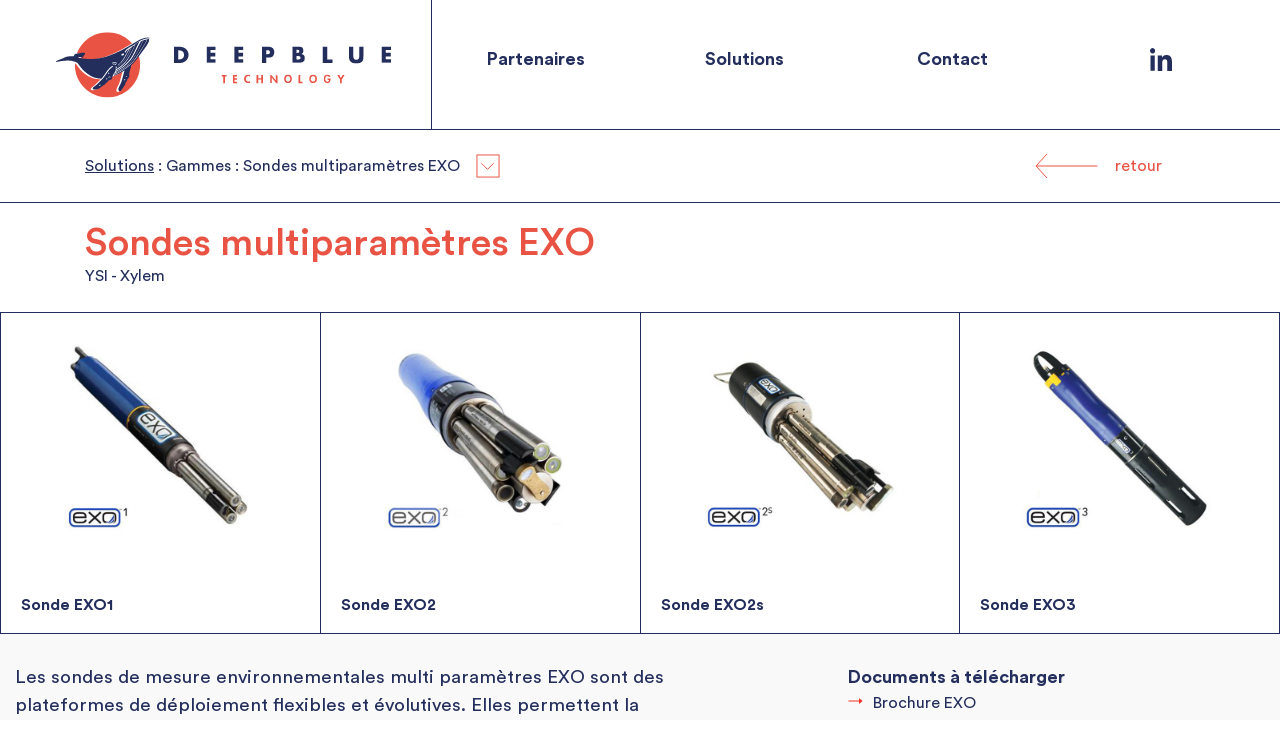

--- FILE ---
content_type: text/html; charset=UTF-8
request_url: https://deepblue-technology.com/gamme/sondes-de-mesures-multi-parametres-exo/
body_size: 6035
content:
<!DOCTYPE html>
<html lang="fr-FR">
    <head>
        <meta charset="UTF-8">
        <meta name="viewport" content="width=device-width, initial-scale=1.0">
        <title>Sondes multiparamètres EXO - DeepBlue Technology</title>
        <meta name="description" content="Sondes multiparamètres EXO" />
        
	<!-- This site is optimized with the Yoast SEO plugin v18.4.1 - https://yoast.com/wordpress/plugins/seo/ -->
	<meta name="robots" content="index, follow, max-snippet:-1, max-image-preview:large, max-video-preview:-1" />
	<link rel="canonical" href="https://deepblue-technology.com/gamme/sondes-de-mesures-multi-parametres-exo/" />
	<meta property="og:locale" content="fr_FR" />
	<meta property="og:type" content="article" />
	<meta property="og:title" content="Sondes multiparamètres EXO - DeepBlue Technology" />
	<meta property="og:url" content="https://deepblue-technology.com/gamme/sondes-de-mesures-multi-parametres-exo/" />
	<meta property="og:site_name" content="DeepBlue Technology" />
	<meta property="article:modified_time" content="2021-04-27T14:22:02+00:00" />
	<meta name="twitter:card" content="summary_large_image" />
	<script type="application/ld+json" class="yoast-schema-graph">{"@context":"https://schema.org","@graph":[{"@type":"WebSite","@id":"https://deepblue-technology.com/#website","url":"https://deepblue-technology.com/","name":"DeepBlue Technology","description":"","potentialAction":[{"@type":"SearchAction","target":{"@type":"EntryPoint","urlTemplate":"https://deepblue-technology.com/?s={search_term_string}"},"query-input":"required name=search_term_string"}],"inLanguage":"fr-FR"},{"@type":"WebPage","@id":"https://deepblue-technology.com/gamme/sondes-de-mesures-multi-parametres-exo/#webpage","url":"https://deepblue-technology.com/gamme/sondes-de-mesures-multi-parametres-exo/","name":"Sondes multiparamètres EXO - DeepBlue Technology","isPartOf":{"@id":"https://deepblue-technology.com/#website"},"datePublished":"2020-09-30T09:23:17+00:00","dateModified":"2021-04-27T14:22:02+00:00","breadcrumb":{"@id":"https://deepblue-technology.com/gamme/sondes-de-mesures-multi-parametres-exo/#breadcrumb"},"inLanguage":"fr-FR","potentialAction":[{"@type":"ReadAction","target":["https://deepblue-technology.com/gamme/sondes-de-mesures-multi-parametres-exo/"]}]},{"@type":"BreadcrumbList","@id":"https://deepblue-technology.com/gamme/sondes-de-mesures-multi-parametres-exo/#breadcrumb","itemListElement":[{"@type":"ListItem","position":1,"name":"Accueil","item":"https://deepblue-technology.com/"},{"@type":"ListItem","position":2,"name":"Sondes multiparamètres EXO"}]}]}</script>
	<!-- / Yoast SEO plugin. -->


<link rel='dns-prefetch' href='//s.w.org' />
		<script type="text/javascript">
			window._wpemojiSettings = {"baseUrl":"https:\/\/s.w.org\/images\/core\/emoji\/13.0.1\/72x72\/","ext":".png","svgUrl":"https:\/\/s.w.org\/images\/core\/emoji\/13.0.1\/svg\/","svgExt":".svg","source":{"concatemoji":"https:\/\/deepblue-technology.com\/wp-includes\/js\/wp-emoji-release.min.js?ver=5.6.16"}};
			!function(e,a,t){var n,r,o,i=a.createElement("canvas"),p=i.getContext&&i.getContext("2d");function s(e,t){var a=String.fromCharCode;p.clearRect(0,0,i.width,i.height),p.fillText(a.apply(this,e),0,0);e=i.toDataURL();return p.clearRect(0,0,i.width,i.height),p.fillText(a.apply(this,t),0,0),e===i.toDataURL()}function c(e){var t=a.createElement("script");t.src=e,t.defer=t.type="text/javascript",a.getElementsByTagName("head")[0].appendChild(t)}for(o=Array("flag","emoji"),t.supports={everything:!0,everythingExceptFlag:!0},r=0;r<o.length;r++)t.supports[o[r]]=function(e){if(!p||!p.fillText)return!1;switch(p.textBaseline="top",p.font="600 32px Arial",e){case"flag":return s([127987,65039,8205,9895,65039],[127987,65039,8203,9895,65039])?!1:!s([55356,56826,55356,56819],[55356,56826,8203,55356,56819])&&!s([55356,57332,56128,56423,56128,56418,56128,56421,56128,56430,56128,56423,56128,56447],[55356,57332,8203,56128,56423,8203,56128,56418,8203,56128,56421,8203,56128,56430,8203,56128,56423,8203,56128,56447]);case"emoji":return!s([55357,56424,8205,55356,57212],[55357,56424,8203,55356,57212])}return!1}(o[r]),t.supports.everything=t.supports.everything&&t.supports[o[r]],"flag"!==o[r]&&(t.supports.everythingExceptFlag=t.supports.everythingExceptFlag&&t.supports[o[r]]);t.supports.everythingExceptFlag=t.supports.everythingExceptFlag&&!t.supports.flag,t.DOMReady=!1,t.readyCallback=function(){t.DOMReady=!0},t.supports.everything||(n=function(){t.readyCallback()},a.addEventListener?(a.addEventListener("DOMContentLoaded",n,!1),e.addEventListener("load",n,!1)):(e.attachEvent("onload",n),a.attachEvent("onreadystatechange",function(){"complete"===a.readyState&&t.readyCallback()})),(n=t.source||{}).concatemoji?c(n.concatemoji):n.wpemoji&&n.twemoji&&(c(n.twemoji),c(n.wpemoji)))}(window,document,window._wpemojiSettings);
		</script>
		<style type="text/css">
img.wp-smiley,
img.emoji {
	display: inline !important;
	border: none !important;
	box-shadow: none !important;
	height: 1em !important;
	width: 1em !important;
	margin: 0 .07em !important;
	vertical-align: -0.1em !important;
	background: none !important;
	padding: 0 !important;
}
</style>
	<link rel='stylesheet' id='wp-block-library-css'  href='https://deepblue-technology.com/wp-includes/css/dist/block-library/style.min.css?ver=5.6.16' type='text/css' media='all' />
<link rel="https://api.w.org/" href="https://deepblue-technology.com/wp-json/" /><link rel="EditURI" type="application/rsd+xml" title="RSD" href="https://deepblue-technology.com/xmlrpc.php?rsd" />
<link rel="wlwmanifest" type="application/wlwmanifest+xml" href="https://deepblue-technology.com/wp-includes/wlwmanifest.xml" /> 
<meta name="generator" content="WordPress 5.6.16" />
<link rel='shortlink' href='https://deepblue-technology.com/?p=251' />
<link rel="alternate" type="application/json+oembed" href="https://deepblue-technology.com/wp-json/oembed/1.0/embed?url=https%3A%2F%2Fdeepblue-technology.com%2Fgamme%2Fsondes-de-mesures-multi-parametres-exo%2F" />
<link rel="alternate" type="text/xml+oembed" href="https://deepblue-technology.com/wp-json/oembed/1.0/embed?url=https%3A%2F%2Fdeepblue-technology.com%2Fgamme%2Fsondes-de-mesures-multi-parametres-exo%2F&#038;format=xml" />

        <!-- Bootstrap CSS -->
        <link rel="stylesheet" href="https://cdn.jsdelivr.net/npm/bootstrap@4.5.3/dist/css/bootstrap.min.css" integrity="sha384-TX8t27EcRE3e/ihU7zmQxVncDAy5uIKz4rEkgIXeMed4M0jlfIDPvg6uqKI2xXr2" crossorigin="anonymous">

        <!-- BOOSTRAP -->
        <script src="https://cdn.jsdelivr.net/npm/jquery@3.5.1/dist/jquery.min.js"></script>
        <script src="https://cdn.jsdelivr.net/npm/bootstrap@4.5.3/dist/js/bootstrap.bundle.min.js" integrity="sha384-ho+j7jyWK8fNQe+A12Hb8AhRq26LrZ/JpcUGGOn+Y7RsweNrtN/tE3MoK7ZeZDyx" crossorigin="anonymous"></script>

        <!-- AOS -->
        <link rel="stylesheet" href="https://unpkg.com/aos@2.3.1/dist/aos.css">
        <script src="https://unpkg.com/aos@2.3.1/dist/aos.js"></script>

        <!-- APP -->
        <link rel="stylesheet" href="https://deepblue-technology.com/wp-content/themes/deepblue_by_superose/css/fonts.css?1769868170">
        <link rel="stylesheet" href="https://deepblue-technology.com/wp-content/themes/deepblue_by_superose/css/app.css?1769868170">

        <script>
            var isFront = false        </script>
        <script src="https://deepblue-technology.com/wp-content/themes/deepblue_by_superose/js/app.js" defer></script>

        <!-- FAVICON -->
        <link rel="icon" type="image/x-icon" href="/favicon.ico" />
        <link rel="apple-touch-icon" sizes="72x72" href="/apple-touch-icon.png" />
        <link rel="icon" type="image/png" sizes="32x32" href="/favicon-32x32.png" />
        <link rel="icon" type="image/png" sizes="16x16" href="/favicon-16x16.png" />
        <link rel="manifest" href="/site.webmanifest" />

        <!-- Global site tag (gtag.js) - Google Analytics -->
        <script async src="https://www.googletagmanager.com/gtag/js?id=G-1X5C88DXRZ"></script>
        <script>
          window.dataLayer = window.dataLayer || [];
          function gtag(){dataLayer.push(arguments);}
          gtag('js', new Date());

          gtag('config', 'G-1X5C88DXRZ');
        </script>


    </head>
    <body class="">
        <header class="fixed d-none d-lg-block">
            <div class="container-fluid no-gutters h-100">
                <div class="row no-gutters h-100">
                    <div class="col-4 d-flex justify-content-center align-items-center h-100" id="logo-wrapper">
                        <a href="/" class="logo">
                            <img class="logo-bubble" src="https://deepblue-technology.com/wp-content/themes/deepblue_by_superose/images/deepblue-bubble.svg" alt="DeepBlue Technology" />
                            <img src="https://deepblue-technology.com/wp-content/themes/deepblue_by_superose/images/deepblue-logo.svg" alt="DeepBlue Technology" />
                        </a>
                    </div>
                    <div class="col-8 d-flex h-100" id="top-menu">
                        <div class="col-3 d-flex justify-content-center align-items-center h-100">
                            <a href="https://deepblue-technology.com/partenaires/" class="">Partenaires</a>
                        </div>
                        <div class="col-3 d-flex justify-content-center align-items-center h-100">
                            <a href="https://deepblue-technology.com/solutions/" class="">Solutions</a>
                        </div>
                        <div class="col-3 d-flex justify-content-center align-items-center h-100">
                            <a href="https://deepblue-technology.com/contact/" class="">Contact</a>
                        </div>
                        <div class="col-3 d-flex justify-content-center align-items-center h-100">
                            <a href="#" id="linkedin" target="_blank" title="DeepBlue Technology sur LinkedIn"><span>LinkedIn</span></a>
                        </div>
                    </div>
                </div>
            </div>
        </header>

        <div class="header-mobile d-block d-lg-none">
            <div class="container">
                <div class="row">
                    <div class="col-9">
                    <a href="/" class="logo">
	                                                 <img class="logo-bubble" src="https://deepblue-technology.com/wp-content/themes/deepblue_by_superose/images/deepblue-logo.svg" alt="DeepBlue Technology" />
                                            </a>
                    </div>
                    <div class="col-3 d-flex align-items-center ">
                        <div class="text-right w-100 ">
                            <a href="#" class="open-menu"><img src="https://deepblue-technology.com/wp-content/themes/deepblue_by_superose/images/menu-icon.svg" alt="Menu" /></a>
                        </div>
                    </div>
                </div>
            </div>
        </div>

        <div id="mobile-menu" class="d-block d-md-none">
            <div class="menu-header">
                <div class="container">
                    <div class="row">
                        <div class="col-9">
                            <a href="/" class="logo">
                               <img class="logo-bubble" src="https://deepblue-technology.com/wp-content/themes/deepblue_by_superose/images/deepblue-bubble-mobile.svg" alt="DeepBlue Technology" />
                            </a>
                        </div>
                        <div class="col-3 d-flex align-items-center ">
                            <div class="text-right w-100 ">
                                <a href="#" class="close-menu"><img src="https://deepblue-technology.com/wp-content/themes/deepblue_by_superose/images/close-menu.svg" alt="Menu" /></a>
                            </div>
                        </div>
                    </div>
                </div>
            </div>
            <div class="menu-content">
                <div class="container">
                    <div class="row">
                        <div class="col-12">
                            <a href="https://deepblue-technology.com/partenaires/" class="">Partenaires</a><br />
                            <a href="https://deepblue-technology.com/solutions/" class="">Solutions</a><br />
                            <a href="https://deepblue-technology.com/contact/" class="">Contact</a><br />
                            <a href="https://fr.linkedin.com/in/mouna-benlemrid-a7442077" class="linkedin" target="_blank" title="DeepBlue Technology sur LinkedIn"><span>LinkedIn</span></a>
                        </div>
                    </div>
                </div>
            </div>
            <div class="menu-footer">
                <a href="#" class="toggle-mentions">Mentions légales</a><br />
                <a href="#" class="toggle-mentions">Crédits</a>
            </div>
        </div>

        <div id="content">
<div class="db-breadcrumb">
    <div class="container">
        <div class="row">
            <div class="col-12 order-1 col-md-10 order-md-0">
                <div class="link-dd-wrapper">
                    <a href="https://deepblue-technology.com/solutions/" class="root">Solutions</a> : Gammes : <span class="current toggle-dropdown">Sondes multiparamètres EXO</span>
                    <div id="dropdown">
                        <ul>
                                                               <li><a href="https://deepblue-technology.com/gamme/sondes-de-mesures-multi-parametres-exo/" class="active">Sondes multiparamètres EXO</a></li>
                                                                   <li><a href="https://deepblue-technology.com/gamme/capteurs-exo/" >Capteurs EXO</a></li>
                                                                   <li><a href="https://deepblue-technology.com/gamme/bouees-instrumentees/" >Bouées instrumentées</a></li>
                                                                   <li><a href="https://deepblue-technology.com/gamme/bouees-anteia/" >Houlographes</a></li>
                                                                   <li><a href="https://deepblue-technology.com/gamme/flotteurs-oceanographie/" >Flotteurs Océanographie</a></li>
                                                                   <li><a href="https://deepblue-technology.com/gamme/flotteurs-energie/" >Flotteurs Energie</a></li>
                                                                   <li><a href="https://deepblue-technology.com/gamme/plateforme-seaguard-ii/" >Courantométrie</a></li>
                                                                   <li><a href="https://deepblue-technology.com/gamme/aanderaa-capteurs-environnementaux-optodes/" >Capteurs environementaux Aanderaa - Optodes</a></li>
                                                                   <li><a href="https://deepblue-technology.com/gamme/vehicules-autonomes/" >Véhicules autonomes</a></li>
                                                                   <li><a href="https://deepblue-technology.com/gamme/sondes-multiparametres-x-series/" >Sondes AML Oceanographic X2-Series™</a></li>
                                                                   <li><a href="https://deepblue-technology.com/gamme/capteurs-aml-xchange/" >Capteurs AML Oceanographic</a></li>
                                                                   <li><a href="https://deepblue-technology.com/gamme/modems-acoustiques-sous-marins/" >Modems acoustiques</a></li>
                                                        </ul>
                    </div>
                </div>
            </div>
            <div class="col-12 order-0 col-md-2 order-md-1 mb-2 mb-md-0">
                <a href="javascript:history.back();" class="back">retour</a>
            </div>
        </div>
    </div>
</div>
<div class="db-breadcrumb">
    <div class="container">
        <div class="row">
            <div class="col-12">
                <h1>Sondes multiparamètres EXO</h1>
                <span class="fournisseur">
                    YSI - Xylem                </span>
            </div>
        </div>
    </div>
</div>

<div class="container-fluid pl-0 pr-0" id="solution-content">
    <div class="row no-gutters features-wrapper">
                            <div class="col-6 col-md-3 no-gutters" data-aos="fade-in">
                        <a href="https://deepblue-technology.com/produit/ysi-sonde-exo1/">
                            <div class="feature-wrapper gamme-page">
                                <div class="item-image" style="background-image:url('https://deepblue-technology.com/wp-content/uploads/2020/09/ysi-sonde-exo1-1.jpg');"></div>
                                <div class="item-title">
                                    <span class="item-name">Sonde EXO1</span><br />
                                </div>

                            </div>
                        </a>
                    </div>
	                                <div class="col-6 col-md-3 no-gutters" data-aos="fade-in">
                        <a href="https://deepblue-technology.com/produit/ysi-sonde-exo2/">
                            <div class="feature-wrapper gamme-page">
                                <div class="item-image" style="background-image:url('https://deepblue-technology.com/wp-content/uploads/2020/09/ysi-sonde-exo2.jpg');"></div>
                                <div class="item-title">
                                    <span class="item-name">Sonde EXO2</span><br />
                                </div>

                            </div>
                        </a>
                    </div>
	                                <div class="col-6 col-md-3 no-gutters" data-aos="fade-in">
                        <a href="https://deepblue-technology.com/produit/ysi-sonde-exo2s/">
                            <div class="feature-wrapper gamme-page">
                                <div class="item-image" style="background-image:url('https://deepblue-technology.com/wp-content/uploads/2020/09/ysi-sonde-exo2s-multiparameter-sonde-datasonde-1.jpg');"></div>
                                <div class="item-title">
                                    <span class="item-name">Sonde EXO2s</span><br />
                                </div>

                            </div>
                        </a>
                    </div>
	                                <div class="col-6 col-md-3 no-gutters" data-aos="fade-in">
                        <a href="https://deepblue-technology.com/produit/ysi-sonde-exo3/">
                            <div class="feature-wrapper gamme-page">
                                <div class="item-image" style="background-image:url('https://deepblue-technology.com/wp-content/uploads/2020/09/ysi-sonde-exo3-multiparameter-sonde-datasonde-1.jpg');"></div>
                                <div class="item-title">
                                    <span class="item-name">Sonde EXO3</span><br />
                                </div>

                            </div>
                        </a>
                    </div>
	                            </div>
</div>

<div id="gamme-description">
    <div class="container no-gutters">
        <div class="row no-gutters">
            <div class="col-12 col-md-8">
                <div class="desc">
                    <p>Les sondes de mesure environnementales multi paramètres EXO sont des plateformes de déploiement flexibles et évolutives. Elles permettent la configuration et la mise en œuvre de tous les capteurs intelligents YSI.<br />
Les sondes EXO peuvent être configurées de manière ciblée pour s&rsquo;adapter à chaque application et chaque déploiement en choisissant les capteurs adaptés.</p>
<p>Les sondes EXO se démarquent par la qualité de leurs mesures, leur robustesse et leur facilité d’utilisation. La gamme EXO se déclinent en plusieurs versions en fonction du nombre de paramètres à mesurer, le moyen d’alimentation et d&rsquo;exploitation des données.</p>
                </div>
            </div>
            <div class="col-12 col-md-3 offset-md-1">
                <div class="docs">
                                        <span class="doc-title">Documents à télécharger</span><br />
                                                    <a href="https://deepblue-technology.com/wp-content/uploads/2020/05/EXO-Brochure-NEW.pdf" class="doc-link">Brochure EXO</a><br />
                                                    <a href="https://deepblue-technology.com/wp-content/uploads/2020/05/EXO-User-Manual-Rev-B-Francais.pdf" class="doc-link">Manuel Utilisateur - Sondes EXO</a><br />
                                                    <a href="https://deepblue-technology.com/wp-content/uploads/2020/05/xylem-surface-ocean-coastal-catalog-1.pdf" class="doc-link">Xylem - Surface - Ocean Applications</a><br />
                                        </div>
            </div>
        </div>
    </div>
</div>

    </div> <!-- /#content -->

    <footer>
        <div class="container-fluid">
            <div class="row no-gutters">
                <div class="col-12 col-md-4" data-aos="fade-up" data-aos-duration="300">

                    <div class="left">
                        <div>
                            <a href="https://www.google.com/maps/place/Place+Fernand+Lafargue,+33000+Bordeaux/@44.8369316,-0.5739996,17z/data=!3m1!4b1!4m5!3m4!1s0xd5527cf0cf30dcd:0xd5888cb797710b68!8m2!3d44.8369316!4d-0.5718109" target="_blank">
                                Deepblue Technology©<br />
                                11 place Fernand Lafargue<br />
                                33000 Bordeaux
                            </a>
                        </div>
                    </div>
                </div>
                <div class="col-12 col-md-4" data-aos="fade-up" data-aos-duration="600">
                    <div class="center">
                        <div>
                            <a href="mailto:contact@deepblue-technology.com">contact@deepblue-technology.com</a><br />
                            <a href="tel:+33663611256">+33 (0)6 63 61 12 56</a><br />
                            <a href="https://deepblue-technology.com">deepblue-technology.com</a>
                        </div>
                    </div>
                </div>
                <div class="col-12 col-md-4" data-aos="fade-up" data-aos-duration="900">
                    <div class="right">
                        <div>
                            <a href="#" class="toggle-mentions">Mentions légales</a><br />
                            <a href="#" class="toggle-mentions">Crédits</a>
                        </div>
                    </div>
                </div>
            </div>
            <a href="#top" id="go-to-top"><img src="https://deepblue-technology.com/wp-content/themes/deepblue_by_superose/images/top-arrow.svg" alt="Go to top"/></a>
        </div>
    </footer>
    <div id="overlay"></div>
    <div id="mentions">
        <div class="header">
            <img src="https://deepblue-technology.com/wp-content/themes/deepblue_by_superose/images/picto-close.svg" class="toggle-mentions" width="25" height="25" alt="Fermer" title="Fermer" >
        </div>
        <div class="content">
            <div class="container">
                <div class="row">
                    <div class="col-12 col-md-5">
                        <h3 class="text-md-right">Mentions légales<br />Crédits</h3>
                    </div>
                    <div class="col-12 col-md-7">
                                                        
<h4>Éditeur</h4>



<p>Deepblue Technology<br>11 place Fernand Lafargue<br>33000 Bordeaux.<br>contact@deepblue-technology.com</p>



<h4>Hébergement</h4>



<p>Société OVH<br>140 Quai du Sartel 59100 Roubaix &#8211; France</p>



<h4>Crédits</h4>



<p>Conception &amp; Design graphique :  <a rel="noreferrer noopener" href="https://superose.com" target="_blank">Atelier Superose ❤</a></p>



<h4>Droits de reproduction</h4>



<p>En application de la loi du 11 mars 1957 (art. 41) et du code de la propriété intellectuelle du 1er juillet 1992, l’ensemble des textes, illustrations, logos, photographies, plans, dessins, animations, vidéos, sons contenus sur ce site Internet ne peuvent pas être utilisés ou reproduits sans obtention de l’autorisation de l’éditeur.</p>



<h4>Confidentialité</h4>



<p>Conformément à la loi du 6 janvier 1978 relative à l’informatique, aux fichiers et aux libertés, et à la délibération n°2006-138 du 9 mai 2006 décidant de la dispense de déclaration des traitements constitués à des fins d’information ou de communication externe, ce site est dispensé de toute formalité déclarative préalable. Pour toute collecte d’informations privées via des formulaires présents sur ce site, vous disposez d’un droit d’accès, de modification, de rectification et de suppression des données qui vous concerne.</p>
                                                </div>
                </div>
            </div>
        </div>
    </div>

    <script type='text/javascript' src='https://deepblue-technology.com/wp-includes/js/wp-embed.min.js?ver=5.6.16' id='wp-embed-js'></script>
    </body>
</html>


--- FILE ---
content_type: text/css
request_url: https://deepblue-technology.com/wp-content/themes/deepblue_by_superose/css/fonts.css?1769868170
body_size: 373
content:
@font-face {
  font-family: "Circular Std";
  src: url("fonts/CircularStd-Black.eot");
  src: local("fonts/Circular Std Black"), local("fonts/CircularStd-Black"), url("fonts/CircularStd-Black.eot?#iefix") format("embedded-opentype"), url("fonts/CircularStd-Black.woff2") format("woff2"), url("fonts/CircularStd-Black.woff") format("woff"), url("fonts/CircularStd-Black.ttf") format("truetype");
  font-weight: 900;
  font-style: normal;
}
@font-face {
  font-family: "Circular Std";
  src: url("fonts/CircularStd-Medium.eot");
  src: local("fonts/Circular Std Medium"), local("fonts/CircularStd-Medium"), url("fonts/CircularStd-Medium.eot?#iefix") format("embedded-opentype"), url("fonts/CircularStd-Medium.woff2") format("woff2"), url("fonts/CircularStd-Medium.woff") format("woff"), url("fonts/CircularStd-Medium.ttf") format("truetype");
  font-weight: 500;
  font-style: normal;
}
@font-face {
  font-family: "Circular Std";
  src: url("fonts/CircularStd-Bold.eot");
  src: local("fonts/Circular Std Bold"), local("fonts/CircularStd-Bold"), url("fonts/CircularStd-Bold.eot?#iefix") format("embedded-opentype"), url("fonts/CircularStd-Bold.woff2") format("woff2"), url("fonts/CircularStd-Bold.woff") format("woff"), url("fonts/CircularStd-Bold.ttf") format("truetype");
  font-weight: bold;
  font-style: normal;
}
@font-face {
  font-family: "Circular Std";
  src: url("fonts/CircularStd-Book.eot");
  src: local("fonts/Circular Std Book"), local("fonts/CircularStd-Book"), url("fonts/CircularStd-Book.eot?#iefix") format("embedded-opentype"), url("fonts/CircularStd-Book.woff2") format("woff2"), url("fonts/CircularStd-Book.woff") format("woff"), url("fonts/CircularStd-Book.ttf") format("truetype");
  font-weight: normal;
  font-style: normal;
}
@font-face {
  font-family: "Circular Std";
  src: url("fonts/CircularStd-BlackItalic.eot");
  src: local("fonts/Circular Std Black Italic"), local("fonts/CircularStd-BlackItalic"), url("fonts/CircularStd-BlackItalic.eot?#iefix") format("embedded-opentype"), url("fonts/CircularStd-BlackItalic.woff2") format("woff2"), url("fonts/CircularStd-BlackItalic.woff") format("woff"), url("fonts/CircularStd-BlackItalic.ttf") format("truetype");
  font-weight: 900;
  font-style: italic;
}
@font-face {
  font-family: "Circular Std Book";
  src: url("fonts/CircularStd-BookItalic.eot");
  src: local("fonts/Circular Std Book Italic"), local("fonts/CircularStd-BookItalic"), url("fonts/CircularStd-BookItalic.eot?#iefix") format("embedded-opentype"), url("fonts/CircularStd-BookItalic.woff2") format("woff2"), url("fonts/CircularStd-BookItalic.woff") format("woff"), url("fonts/CircularStd-BookItalic.ttf") format("truetype");
  font-weight: normal;
  font-style: italic;
}
@font-face {
  font-family: "Circular Std";
  src: url("fonts/CircularStd-BoldItalic.eot");
  src: local("fonts/Circular Std Bold Italic"), local("fonts/CircularStd-BoldItalic"), url("fonts/CircularStd-BoldItalic.eot?#iefix") format("embedded-opentype"), url("fonts/CircularStd-BoldItalic.woff2") format("woff2"), url("fonts/CircularStd-BoldItalic.woff") format("woff"), url("fonts/CircularStd-BoldItalic.ttf") format("truetype");
  font-weight: bold;
  font-style: italic;
}
@font-face {
  font-family: "Circular Std";
  src: url("fonts/CircularStd-MediumItalic.eot");
  src: local("fonts/Circular Std Medium Italic"), local("fonts/CircularStd-MediumItalic"), url("fonts/CircularStd-MediumItalic.eot?#iefix") format("embedded-opentype"), url("fonts/CircularStd-MediumItalic.woff2") format("woff2"), url("fonts/CircularStd-MediumItalic.woff") format("woff"), url("fonts/CircularStd-MediumItalic.ttf") format("truetype");
  font-weight: 500;
  font-style: italic;
}

/*# sourceMappingURL=fonts.css.map */


--- FILE ---
content_type: text/css
request_url: https://deepblue-technology.com/wp-content/themes/deepblue_by_superose/css/app.css?1769868170
body_size: 3507
content:
body {
  font-family: "Circular Std", Arial, sans-serif;
  font-size: 16px;
  color: #232E5C;
  position: relative;
}

.debug {
  border: 1px solid #FF0000;
}

/** HEADER **/
header {
  height: 130px;
  border-bottom: 1px solid #232E5C;
  z-index: 5;
  background: #FFF;
  /** Minimized **/
}
header.fixed {
  position: fixed !important;
  margin-top: 0 !important;
  top: 0;
  right: 0;
  left: 0;
}
header #logo-wrapper {
  border-right: 1px solid #232E5C;
}
header a.logo {
  text-decoration: none;
}
header a.logo img.logo-bubble {
  margin-right: 20px;
  display: inline-block;
  transition-duration: 200ms;
}
header a.logo img {
  max-width: 80%;
}
header.minimized {
  height: 70px;
}
header.minimized img.logo-bubble {
  display: none !important;
}

#top-menu a {
  color: #232E5C;
  display: inline-block;
  padding-bottom: 9px;
  border-bottom: 1px solid #FFF;
  text-decoration: none;
  font-weight: bold;
  font-size: 1.125rem;
  transition-duration: 200ms;
}
#top-menu a:hover, #top-menu a.active {
  color: #E95343;
  border-bottom: 1px solid #E95343;
}
#top-menu a#linkedin {
  width: 24px;
  height: calc(24px + 9px);
  background: url("../images/linkedin-logo.svg") center top no-repeat;
}
#top-menu a#linkedin span {
  display: none;
}
#top-menu a#linkedin:hover {
  background: url("../images/linkedin-logo-hover.svg") center top no-repeat;
}

#content {
  margin-top: 130px;
}
#content .page-header {
  width: 100%;
  padding-bottom: 31.7%;
  background-size: cover;
}
#content .row.logos-wrapper {
  padding: 20px 0;
  border-top: 1px solid #232E5C;
  border-bottom: 1px solid #232E5C;
}
#content #solution-content .row.features-wrapper {
  border-left: 1px solid #232E5C;
}
#content #solution-content .feature-wrapper {
  width: 100%;
  padding-bottom: 100%;
  overflow: hidden;
  cursor: pointer;
  position: relative;
  border-right: 1px solid #232E5C;
  border-bottom: 1px solid #232E5C;
}
#content #solution-content .feature-wrapper .item-image {
  width: 100%;
  height: 100%;
  position: absolute;
  top: 0;
  left: 0;
  background-position: center -40px;
  background-repeat: no-repeat;
  background-size: cover;
  transition: all 0.3s;
}
#content #solution-content .feature-wrapper .item-title {
  position: absolute;
  bottom: 0;
  padding: 20px;
  width: 100%;
  line-height: 1rem;
  background: #FFF;
}
#content #solution-content .feature-wrapper .item-title span.item-name {
  font-size: 1rem;
  font-weight: bold;
  color: #232E5C;
}
#content #solution-content .feature-wrapper .item-title span.item-vendor {
  color: #232E5C;
  opacity: 0.7;
  font-size: 0.75rem;
  font-weight: normal;
}
#content #solution-content .feature-wrapper:hover .item-image {
  transform: scale(1.1);
}
#content #solution-content .feature-wrapper:hover .item-title {
  border-top: 1px solid #232E5C;
  background: #F9F9F9 url("../images/big-right-arrow.svg") right 20px center no-repeat;
}
#content #solution-content .feature-wrapper:hover .item-title span.item-vendor {
  opacity: 1;
}
#content #solutions-logos {
  display: flex;
  align-items: center;
  justify-content: center;
}
#content #solutions-logos img {
  max-width: 70%;
}
#content #gamme-description {
  border-top: 1px solid #232E5C;
  padding: 30px 0;
  background: #F9F9F9;
  margin-top: -1px;
}
#content #gamme-description div.desc {
  font-size: 1.18rem;
  font-weight: normal;
}
#content #gamme-description span.doc-title {
  font-weight: bold;
  font-size: 1.125rem;
}
#content #gamme-description a.doc-link {
  color: inherit;
  display: inline-block;
  padding-left: 25px;
  background: url("../images/right-arrow.svg") left 7px no-repeat;
  background-size: 15px;
}
#content #gamme-description a.doc-link:hover {
  color: #E95343;
}
#content #product-description {
  padding: 30px 0;
  background: #F9F9F9;
}
#content #product-description div.visuel-fournisseur-wrapper {
  height: 100%;
  display: flex;
  justify-content: center;
  align-items: center;
}
#content #product-description div.visuel-fournisseur-wrapper img {
  max-width: 50%;
}
#content #product-description div.desc {
  font-size: 1rem;
  font-weight: normal;
}
#content #product-description span.doc-title {
  font-weight: bold;
  font-size: 1.125rem;
}
#content #product-description a.doc-link {
  color: inherit;
  display: inline-block;
  padding-left: 25px;
  background: url("../images/right-arrow.svg") left 7px no-repeat;
  background-size: 15px;
}
#content #product-description a.doc-link:hover {
  color: #E95343;
}
#content #product-details {
  padding: 30px 0;
}
#content #product-details #image-slider {
  position: relative;
  width: 100%;
  height: 100%;
  min-height: 350px;
}
#content #product-details #image-slider .slide {
  position: absolute;
  top: 0;
  right: 0;
  bottom: 0;
  left: 0;
  object-fit: contain;
  display: flex;
  align-items: center;
  justify-content: center;
  overflow: hidden;
}
#content #product-details #image-slider .slide img {
  max-width: 100%;
  max-height: 100%;
}
#content #product-details #image-slider #slide-nav {
  position: absolute;
  left: 5px;
  width: 14px;
  height: 100%;
  display: flex;
  align-items: center;
}
#content #product-details #image-slider #slide-nav .slide-nav-item {
  display: block;
  width: 14px;
  height: 14px;
  border: 3px solid #232E5C;
  border-radius: 50%;
  background: #232E5C;
  margin-bottom: 5px;
  cursor: pointer;
}
#content #product-details #image-slider #slide-nav .slide-nav-item.active {
  background: #FFF;
}
#content #product-details .product-info {
  display: flex;
  height: 100%;
  align-items: center;
}
#content #produit-decouverte {
  padding: 20px 0;
}
#content #produit-decouverte a {
  color: #E95343;
  font-size: 1.1875rem;
  display: inline-block;
  padding-left: 25px;
  background: url("../images/right-arrow.svg") left center no-repeat;
  background-size: 15px;
}
#content .db-breadcrumb {
  border-bottom: 1px solid #232E5C;
  padding: 24px 0;
}
#content .db-breadcrumb h1 {
  font-size: 2.375rem;
  color: #E95343;
  line-height: 2rem;
  margin-bottom: 5px;
}
#content .db-breadcrumb a.root {
  color: inherit;
  text-decoration: underline;
}
#content .db-breadcrumb a.root:hover {
  text-decoration: none;
}
#content .db-breadcrumb span.current {
  display: inline-block;
  padding-right: 40px;
  cursor: pointer;
  background: url("../images/puce-expand-orange.svg") right center no-repeat;
  background-size: contain;
}
#content .db-breadcrumb span.current.expanded {
  background-image: url("../images/puce-expanded.svg");
}
#content .db-breadcrumb .link-dd-wrapper {
  display: inline-block;
  position: relative;
}
#content .db-breadcrumb .link-dd-wrapper #dropdown {
  display: none;
  position: absolute;
  background: #FFF;
  right: 0;
  top: 30px;
  z-index: 10;
}
#content .db-breadcrumb .link-dd-wrapper #dropdown ul {
  border: 1px solid #232E5C;
  list-style: none;
  margin: 0;
  padding: 0;
}
#content .db-breadcrumb .link-dd-wrapper #dropdown ul li a {
  display: block;
  padding: 8px;
  border-bottom: 1px solid #232E5C;
  color: inherit;
}
#content .db-breadcrumb .link-dd-wrapper #dropdown ul li a:hover {
  background: #F9F9F9;
  text-decoration: none;
}
#content .db-breadcrumb a.back {
  display: inline-block;
  color: #E95343;
  background: url("../images/left-arrow.svg") left center no-repeat;
  padding-left: 80px;
}
#content .db-breadcrumb a.back:hover {
  text-decoration: none;
  color: #232E5C;
}

body.home video#home-video {
  width: 100vw;
  height: 100vh;
  max-width: 100%;
  background: #232E5C;
  object-fit: cover;
}
body.home #home-over {
  position: absolute;
  top: 0;
  left: 0;
  width: 100vw;
  height: 100vh;
  max-width: 100%;
  z-index: 11;
  background: url("../images/deepblue-logo-home.svg") center center no-repeat;
  overflow: hidden;
}
body.home #home-over .logos {
  position: absolute;
  bottom: 55px;
  width: 100%;
  display: flex;
  justify-content: center;
}
body.home #home-over .logos img {
  max-width: 80%;
}
body.home #home-over .scroll {
  position: absolute;
  right: 35px;
  bottom: 55px;
}
body.home #content {
  margin-top: 0;
}
body.home #content .home-full {
  width: 100%;
  padding: 70px 0;
}
body.home #content .home-full h2 {
  font-weight: bold;
  font-size: 1.9875rem;
  margin-bottom: 20px;
}
body.home #content .blue-bg {
  background: #232E5C;
  color: #FFF;
}
body.home #content .orange-bg {
  background: #E95343;
  color: #FFF;
}
body.home #content .home-3 {
  padding: 22px 0;
}
body.home #content .home-3 img {
  max-width: 80%;
}
body.home #content a.arrow-box {
  display: inline-block;
  border: 1px solid #FFF;
  padding: 10px 60px 10px 20px;
  color: #FFF;
  background: url("../images/link-arrow.svg") right 20px center no-repeat;
  text-decoration: none;
  margin: 10px 0;
  transition-duration: 200ms;
}
body.home #content a.arrow-box:hover {
  background-color: rgba(255, 255, 255, 0.2);
}
body.home header {
  position: absolute;
  margin-top: 100vh;
  left: 0;
  right: 0;
}
body.home #home-content {
  margin-top: 130px;
}
body.home #home-content .left p {
  font-size: 1.3125rem;
  line-height: 1.6rem;
}
body.home #home-content .home-1 .left p {
  font-size: 1.8125rem;
  line-height: 2.2rem;
}

#products-menu-wrapper {
  position: absolute;
  top: 0;
  left: 0;
  width: calc(25% + 1px);
  overflow-y: auto;
}
#products-menu-wrapper.stick {
  position: fixed;
  top: 70px;
}
#products-menu-wrapper ul#products-menu {
  margin: 0;
  list-style: none;
  padding: 0;
  border-right: 1px solid #232E5C;
}
#products-menu-wrapper ul#products-menu ul {
  max-height: 0;
  overflow: hidden;
  transition-duration: 200ms;
  list-style: none;
  padding: 0;
}
#products-menu-wrapper ul#products-menu li.expanded > ul {
  height: auto;
  max-height: 800px;
  border-bottom: 1px solid #232E5C;
}
#products-menu-wrapper ul#products-menu > li > a {
  border-bottom: 1px solid #232E5C;
  font-weight: bold;
  font-size: 1.1875rem;
  text-decoration: none;
  display: block;
  padding: 25px 35px 25px 80px;
  color: #232E5C;
}
#products-menu-wrapper ul#products-menu > li.expanded > a {
  color: #E95343;
}
#products-menu-wrapper ul#products-menu > li.w-children > a {
  background: url("../images/puce-expand.svg") right 10px center no-repeat;
}
#products-menu-wrapper ul#products-menu > li.expanded.w-children > a {
  background: url("../images/puce-expanded.svg") right 10px center no-repeat;
}
#products-menu-wrapper ul#products-menu > li > ul > li {
  background: url("../images/menu-sep.svg") 80px bottom no-repeat;
  padding-bottom: 15px;
}
#products-menu-wrapper ul#products-menu > li > ul > li:last-of-type {
  background: none;
}
#products-menu-wrapper ul#products-menu > li > ul > li > a {
  display: block;
  padding: 15px 25px 0px 80px;
  color: #232E5C;
  font-weight: bold;
}
#products-menu-wrapper ul#products-menu > li > ul > li.expanded ul {
  border: none;
}
#products-menu-wrapper ul#products-menu > li > ul > li > ul > li > a {
  display: block;
  padding: 2px 20px 2px 100px;
  line-height: 1rem;
  font-size: 0.875rem;
  color: #232E5C;
  text-decoration: none;
}
#products-menu-wrapper ul#products-menu > li > ul > li > ul > li > a:hover {
  color: #E95343;
  background: url("../images/right-arrow.svg") 80px 5px no-repeat;
  background-size: 15px;
}
#products-menu-wrapper ul#products-menu > li > ul > li > ul > li.expanded > a {
  color: #E95343;
  background: url("../images/right-arrow.svg") 80px 5px no-repeat;
  background-size: 15px;
}
#products-menu-wrapper ul#products-menu > li.fournisseur.expanded > ul {
  padding: 15px 0;
}
#products-menu-wrapper ul#products-menu > li.fournisseur > ul > li {
  background: none;
  padding-bottom: 0;
}
#products-menu-wrapper ul#products-menu > li.fournisseur > ul > li > a {
  display: block;
  padding: 2px 20px 2px 100px;
  line-height: 1rem;
  font-size: 0.875rem;
  color: #232E5C;
  text-decoration: none;
}
#products-menu-wrapper ul#products-menu > li.fournisseur > ul > li > a:hover {
  color: #E95343;
  background: url("../images/right-arrow.svg") 80px 5px no-repeat;
  background-size: 15px;
}
#products-menu-wrapper ul#products-menu > li.fournisseur > ul > li.expanded > a {
  color: #E95343;
  background: url("../images/right-arrow.svg") 80px 5px no-repeat;
  background-size: 15px;
}

.partenaires-main {
  background: #E95343;
  color: #FFF;
  padding: 90px 0;
  font-size: 1.8rem;
  line-height: 2.4rem;
  font-weight: 300;
}
.partenaires-main p {
  margin: 0;
}

.partenaire-wrapper {
  width: 100%;
  padding-top: 51.6%;
  border-bottom: 1px solid #232E5C;
  position: relative;
}
.partenaire-wrapper.even.with-border {
  border-right: 1px solid #232E5C;
}
.partenaire-wrapper .content {
  position: absolute;
  top: 0;
  left: 0;
  width: 100%;
  height: 100%;
  cursor: pointer;
}
.partenaire-wrapper .content.open {
  background: url("../images/picto-close.svg") right 20px top 20px no-repeat;
  cursor: pointer;
}
.partenaire-wrapper .content:not(.open):hover {
  background: url("../images/picto-plus.svg") right 20px top 20px no-repeat;
  cursor: pointer;
}
.partenaire-wrapper .content .logo {
  width: 100%;
  height: 100%;
  background-position: center center;
  background-repeat: no-repeat;
  background-size: 30%;
}
.partenaire-wrapper .content .logo-couleur {
  display: none;
}
.partenaire-wrapper .content .partenaire-info {
  display: none;
  width: 100%;
  height: 100%;
  color: #FFF;
  position: absolute;
  top: 0;
  left: 0;
  z-index: 10;
  justify-content: center;
  align-items: center;
}
.partenaire-wrapper .content .partenaire-info .inside {
  text-align: justify;
  margin: 0 10%;
  font-size: 1rem;
}
.partenaire-wrapper .content .partenaire-info .inside a {
  display: inline-block;
  background: url("../images/link.svg") left center no-repeat;
  padding-left: 25px;
  color: #FFF;
  font-size: 0.875rem;
}
.partenaire-wrapper .content .partenaire-info .inside a:hover {
  color: #E95343;
}
.partenaire-wrapper .content .partenaire-info.even {
  left: 100%;
  background: #232E5C url("../images/triangle.svg") left center no-repeat;
  background-size: 10px;
}
.partenaire-wrapper .content .partenaire-info.odd {
  left: -100%;
  background: #232E5C url("../images/triangle-left.svg") right center no-repeat;
  background-size: 10px;
}
.partenaire-wrapper .content:hover {
  /*.partenaire-info{
    display:flex;
  }*/
}
.partenaire-wrapper .content:hover .logo-couleur {
  display: block;
}
.partenaire-wrapper .content:hover .logo-monochrome {
  display: none;
}

footer {
  position: relative;
  border-top: 1px solid #232E5C;
  border-bottom: 1px solid #232E5C;
  margin-top: -0.5px;
}
footer .left {
  padding: 40px 0;
  display: flex;
  justify-content: center;
  width: 100%;
  border-right: 1px solid #232E5C;
  background: #FFF;
}
footer .left div {
  background: url("../images/deepblue-bubble.svg") left center no-repeat;
  padding-left: 130px;
  width: auto;
}
footer .center {
  padding: 40px 0;
  display: flex;
  justify-content: center;
  width: 100%;
}
footer .right {
  padding: 40px 0;
  width: 100%;
  display: flex;
  justify-content: left;
  padding-left: 50px;
}
footer a#go-to-top {
  position: absolute;
  right: 40px;
  top: 40px;
}
footer a {
  color: inherit;
}
footer a:hover {
  color: #E95343;
}

#mentions {
  padding: 20px 0;
  height: 70vh;
  position: absolute;
  background: #FFF;
  left: 0;
  right: 0;
  bottom: 0;
  z-index: 50;
  display: none;
}
#mentions .header {
  height: 40px;
  background: #FFF;
  position: relative;
}
#mentions .header img {
  position: absolute;
  right: 30px;
  top: 0px;
  cursor: pointer;
}
#mentions .content {
  height: calc(100% - 40px - 20px);
  overflow-y: scroll;
  padding-top: 5px;
  scrollbar-width: auto;
  /* "auto" or "thin" */
  scrollbar-color: #D0D0D0 #FFF;
}
#mentions .content::-webkit-scrollbar {
  width: 10px;
  /* width of the entire scrollbar */
}
#mentions .content::-webkit-scrollbar-track {
  background: #FFF;
  /* color of the tracking area */
}
#mentions .content::-webkit-scrollbar-thumb {
  background-color: #D0D0D0;
  /* color of the scroll thumb */
  border-radius: 0px;
  /* roundness of the scroll thumb */
}
#mentions h3 {
  color: #E95343;
  font-size: 1.9375rem;
  margin-top: 20%;
}
#mentions h4 {
  font-size: 1.125rem;
  color: #E95343;
  margin-bottom: 5px;
  line-height: 0.8rem;
}

#overlay {
  position: fixed;
  top: 0;
  right: 0;
  left: 0;
  height: calc(100% - 153px);
  background: rgba(0, 0, 0, 0.5);
  z-index: 50;
  display: none;
}

.contact-wrapper {
  width: 100%;
  height: calc(100vh - 130px - 154px);
  background-size: cover;
  display: flex;
  align-items: center;
  color: #FFF;
}
.contact-wrapper a {
  color: #FFF;
}
.contact-wrapper a:hover {
  color: #E95343;
}

/* MOBILE */
div.header-mobile {
  position: fixed;
  top: 0;
  right: 0;
  left: 0;
  padding: 30px 0 20px 0;
  background: #FFF;
  z-index: 49;
}

#mobile-menu {
  position: fixed;
  left: 100vh;
  top: 0;
  bottom: 0;
  right: 0;
  background: #E95343;
  z-index: 50;
  transition-duration: 0.5s;
}
#mobile-menu.open {
  left: 0;
}
#mobile-menu .menu-header {
  padding: 30px 0 15px 0;
}
#mobile-menu .menu-content {
  padding: 30px 15px;
}
#mobile-menu .menu-content a {
  color: #FFF;
  font-size: 1.375rem;
  display: inline-block;
  border-bottom: 1px solid #E95343;
  padding-bottom: 10px;
  margin-bottom: 15px;
  text-decoration: none;
}
#mobile-menu .menu-content a:hover, #mobile-menu .menu-content a.active {
  border-bottom: 1px solid #FFF;
}
#mobile-menu .menu-content a.linkedin {
  background: url("../images/linkedin-logo-mobile.svg") center center no-repeat;
  background-size: contain;
  width: 25px;
  height: 25px;
  margin-top: 10px;
}
#mobile-menu .menu-content a.linkedin span {
  display: none;
}
#mobile-menu .menu-footer {
  position: absolute;
  bottom: 30px;
  left: 30px;
}
#mobile-menu .menu-footer a {
  color: #FFF;
}

@media screen and (max-width: 767px) {
  body.home #home-over {
    top: 118px;
    height: calc(100vh - 118px);
    background-size: 75%;
  }
  body.home #home-over .logos img {
    max-width: 95%;
  }
  body.home #home-over .scroll {
    right: unset;
    bottom: 20px;
    left: 50%;
    margin-left: -10px;
  }
  body.home #home-content {
    margin-top: 0;
  }
  body.home #content .home-3 img {
    max-width: 95%;
  }

  #content {
    margin-top: 100px;
  }
  #content .page-header {
    padding-bottom: 60%;
  }
  #content #product-description {
    padding-bottom: 0;
  }
  #content #produit-decouverte a {
    font-size: 1rem;
  }
  #content #gamme-description div.desc {
    font-size: 1rem;
  }
  #content #gamme-description div.docs {
    border-top: 1px solid #232E5C;
    padding-top: 15px;
  }

  .partenaires-main {
    font-size: 1.25rem;
    font-weight: normal;
    padding: 80px 0;
  }

  .partenaire-wrapper .content {
    background: url("../images/picto-plus.svg") right 20px top 20px no-repeat;
  }
  .partenaire-wrapper .content .partenaire-info {
    position: relative;
    justify-content: center;
    align-items: center;
  }
  .partenaire-wrapper .content .partenaire-info .inside {
    font-size: 0.8rem;
  }
  .partenaire-wrapper .content .partenaire-info.even, .partenaire-wrapper .content .partenaire-info.odd {
    left: 0%;
    background: #232E5C url("../images/triangle-top.svg") center top no-repeat;
    background-size: 10px;
  }
  .partenaire-wrapper.even.with-border {
    border-right: none;
  }

  #products-menu-wrapper {
    position: relative;
    width: 100%;
  }
  #products-menu-wrapper.stick {
    position: relative;
  }

  .blue-bg-mob {
    background: #232E5C;
    color: #FFF;
  }

  #solutions-logos img {
    max-width: 95%;
  }

  footer .left {
    border-right: none;
    border-bottom: 1px solid #232E5C;
  }
  footer .center {
    border-bottom: 1px solid #232E5C;
  }
  footer a#go-to-top {
    top: unset;
    bottom: 40px;
  }

  #mentions {
    bottom: 0 !important;
    position: fixed;
  }
  #mentions h3 {
    margin-top: 0;
    margin-bottom: 30px;
  }
}
@media screen and (max-width: 1340px) {
  #products-menu-wrapper ul#products-menu > li > a {
    padding-left: 25px;
  }
  #products-menu-wrapper ul#products-menu > li > ul > li > a {
    padding-left: 30px;
  }
  #products-menu-wrapper ul#products-menu > li > ul > li > ul > li > a {
    padding-left: 55px;
  }
  #products-menu-wrapper ul#products-menu > li > ul > li > ul > li > a:hover {
    background-position-x: 35px;
  }
  #products-menu-wrapper ul#products-menu > li > ul > li > ul > li.expanded > a {
    background-position-x: 35px;
  }
}
.error-content {
  display: flex;
  justify-content: center;
  align-items: center;
  height: calc(100vh - 284px);
}
.error-content a {
  color: inherit;
  text-decoration: underline;
}
.error-content a:hover {
  text-decoration: none;
}

/*# sourceMappingURL=app.css.map */


--- FILE ---
content_type: image/svg+xml
request_url: https://deepblue-technology.com/wp-content/themes/deepblue_by_superose/images/close-menu.svg
body_size: 906
content:
<?xml version="1.0" encoding="UTF-8"?>
<svg width="21px" height="23px" viewBox="0 0 21 23" version="1.1" xmlns="http://www.w3.org/2000/svg" xmlns:xlink="http://www.w3.org/1999/xlink">
    <!-- Generator: Sketch 55.2 (78181) - https://sketchapp.com -->
    <title>croix</title>
    <desc>Created with Sketch.</desc>
    <g id="Mobile" stroke="none" stroke-width="1" fill="none" fill-rule="evenodd" stroke-linecap="square">
        <g id="MENU" transform="translate(-279.000000, -73.000000)" stroke="#FFFFFF" stroke-width="2">
            <g id="croix" transform="translate(280.000000, 74.000000)">
                <g id="cross-2" transform="translate(0.000000, 0.608491)">
                    <g id="cross_black">
                        <path d="M18.62,0.384615385 L0.38,19.6153846" id="Line"></path>
                        <path d="M18.5096767,19.7213491 L0.490323341,0.278650869" id="Line"></path>
                    </g>
                </g>
            </g>
        </g>
    </g>
</svg>

--- FILE ---
content_type: image/svg+xml
request_url: https://deepblue-technology.com/wp-content/themes/deepblue_by_superose/images/deepblue-logo.svg
body_size: 12657
content:
<?xml version="1.0" encoding="UTF-8"?>
<svg width="218px" height="38px" viewBox="0 0 218 38" version="1.1" xmlns="http://www.w3.org/2000/svg" xmlns:xlink="http://www.w3.org/1999/xlink">
    <title>Group 46</title>
    <defs>
        <polygon id="path-1" points="0.0585613695 0.462986178 9.30278244 0.462986178 9.30278244 16.8334572 0.0585613695 16.8334572"></polygon>
        <polygon id="path-3" points="0.35923086 0.462986178 9.60345193 0.462986178 9.60345193 16.8334572 0.35923086 16.8334572"></polygon>
        <polygon id="path-5" points="0.292778937 0.462986178 12.8487995 0.462986178 12.8487995 16.8336116 0.292778937 16.8336116"></polygon>
        <polygon id="path-7" points="0.326095585 0.470767459 15.0345583 0.470767459 15.0345583 17.5584231 0.326095585 17.5584231"></polygon>
        <polygon id="path-9" points="0.522615124 0.462986178 10.0366695 0.462986178 10.0366695 16.8334572 0.522615124 16.8334572"></polygon>
        <polygon id="path-11" points="0.500722096 0.243857544 6.79290777 0.243857544 6.79290777 8.89227422 0.500722096 8.89227422"></polygon>
        <polygon id="path-13" points="0.138487066 0.243596006 7.98591906 0.243596006 7.98591906 8.89227422 0.138487066 8.89227422"></polygon>
        <polygon id="path-15" points="0.139447028 0.243596006 7.98687902 0.243596006 7.98687902 8.89227422 0.139447028 8.89227422"></polygon>
        <polygon id="path-17" points="0.114710337 0.243596006 7.2039547 0.243596006 7.2039547 8.89227422 0.114710337 8.89227422"></polygon>
    </defs>
    <g id="Symbols" stroke="none" stroke-width="1" fill="none" fill-rule="evenodd">
        <g id="header" transform="translate(-182.000000, -43.000000)">
            <g id="Group-46" transform="translate(182.000000, 43.000000)">
                <path d="M4.31465117,13.4167404 L5.28273538,13.4167404 C7.85890344,13.4167404 10.0610864,12.0444892 10.0610864,8.8930363 C10.0610864,5.99713407 8.10092449,4.36729998 5.32707114,4.36729998 L4.31465117,4.36729998 L4.31465117,13.4167404 Z M0,0.808388565 L6.11989872,0.808388565 C10.7433354,0.808388565 14.5509942,4.34646981 14.5509942,8.8930363 C14.5509942,13.4375706 10.7209067,16.9761599 6.11989872,16.9761599 L0,16.9761599 L0,0.808388565 Z" id="Fill-1" fill="#232E5C"></path>
                <g id="Group-5" transform="translate(32.335543, 0.000000)">
                    <mask id="mask-2" fill="white">
                        <use xlink:href="#path-1"></use>
                    </mask>
                    <g id="Clip-4"></g>
                    <polygon id="Fill-3" fill="#232E5C" mask="url(#mask-2)" points="4.28192361 4.06687059 4.28192361 6.80209005 9.04443847 6.80209005 9.04443847 10.4072091 4.28192361 10.4072091 4.28192361 13.2298815 9.30278244 13.2298815 9.30278244 16.8334572 0.0585613695 16.8334572 0.0585613695 0.462780407 9.30278244 0.462780407 9.30278244 4.06687059"></polygon>
                </g>
                <g id="Group-8" transform="translate(59.820754, 0.000000)">
                    <mask id="mask-4" fill="white">
                        <use xlink:href="#path-3"></use>
                    </mask>
                    <g id="Clip-7"></g>
                    <polygon id="Fill-6" fill="#232E5C" mask="url(#mask-4)" points="4.5825931 4.06687059 4.5825931 6.80209005 9.3445974 6.80209005 9.3445974 10.4072091 4.5825931 10.4072091 4.5825931 13.2298815 9.60345193 13.2298815 9.60345193 16.8334572 0.35923086 16.8334572 0.35923086 0.462780407 9.60345193 0.462780407 9.60345193 4.06687059"></polygon>
                </g>
                <path d="M92.2547339,8.22799489 L92.9519715,8.22799489 C94.4525591,8.22799489 95.9301223,8.22799489 95.9301223,6.25471696 C95.9301223,4.21742434 94.5576703,4.19659417 92.9519715,4.19659417 L92.2547339,4.19659417 L92.2547339,8.22799489 Z M88.1143536,0.808388565 L94.4525591,0.808388565 C97.874179,0.808388565 100.240182,2.41637638 100.240182,6.12567149 C100.240182,9.94267384 98.2125369,11.6151844 94.6002153,11.6151844 L92.2547339,11.6151844 L92.2547339,16.9761599 L88.1143536,16.9761599 L88.1143536,0.808388565 Z" id="Fill-9" fill="#232E5C"></path>
                <g id="Group-13" transform="translate(118.024731, 0.000000)">
                    <mask id="mask-6" fill="white">
                        <use xlink:href="#path-5"></use>
                    </mask>
                    <g id="Clip-12"></g>
                    <path d="M4.57245267,13.5772754 L5.11827663,13.5772754 C6.38479516,13.5772754 8.5251494,13.6420935 8.5251494,11.8400484 C8.5251494,9.86464073 6.40704202,10.0596094 5.00962921,10.0596094 L4.57245267,10.0596094 L4.57245267,13.5772754 Z M4.57245267,6.88918289 L5.05360555,6.88918289 C6.18871243,6.88918289 7.36727829,6.69421427 7.36727829,5.3047413 C7.36727829,3.80723823 6.03608867,3.72029971 4.87873493,3.72029971 L4.57245267,3.72029971 L4.57245267,6.88918289 Z M0.292778937,16.8336116 L0.292778937,0.462934735 L6.40704202,0.462934735 C9.33327928,0.462934735 11.2977282,1.59159215 11.2977282,4.71829214 C11.2977282,6.19470362 10.8181274,7.38972239 9.48538567,8.06259564 L9.48538567,8.10580768 C11.8435521,8.40932084 12.8487995,9.99479129 12.8487995,12.274741 C12.8487995,15.7049542 9.90031536,16.8336116 6.88819489,16.8336116 L0.292778937,16.8336116 Z" id="Fill-11" fill="#232E5C" mask="url(#mask-6)"></path>
                </g>
                <polygon id="Fill-14" fill="#232E5C" points="153.154924 13.4167404 158.444159 13.4167404 158.444159 16.9761599 148.743496 16.9761599 148.743496 0.808388565 153.154924 0.808388565"></polygon>
                <g id="Group-18" transform="translate(174.611930, 0.000000)">
                    <mask id="mask-8" fill="white">
                        <use xlink:href="#path-7"></use>
                    </mask>
                    <g id="Clip-17"></g>
                    <path d="M15.0345583,0.470610536 L15.0345583,9.83103684 C15.0345583,11.9719826 14.9450501,14.0925285 13.2676996,15.7035993 C11.8604624,17.0719634 9.64712237,17.5584231 7.67953248,17.5584231 C5.71300185,17.5584231 3.50019147,17.0719634 2.09136533,15.7035993 C0.415074078,14.0925285 0.326095585,11.9719826 0.326095585,9.83103684 L0.326095585,0.470610536 L4.7072271,0.470610536 L4.7072271,9.23473139 C4.7072271,11.3992155 4.86293947,13.761422 7.67953248,13.761422 C10.4961255,13.761422 10.6534268,11.3992155 10.6534268,9.23473139 L10.6534268,0.470610536 L15.0345583,0.470610536 Z" id="Fill-16" fill="#232E5C" mask="url(#mask-8)"></path>
                </g>
                <g id="Group-21" transform="translate(206.947473, 0.000000)">
                    <mask id="mask-10" fill="white">
                        <use xlink:href="#path-9"></use>
                    </mask>
                    <g id="Clip-20"></g>
                    <polygon id="Fill-19" fill="#232E5C" mask="url(#mask-10)" points="4.86915876 4.06687059 4.86915876 6.80209005 9.77058031 6.80209005 9.77058031 10.4072091 4.86915876 10.4072091 4.86915876 13.2298815 10.0369848 13.2298815 10.0369848 16.8334572 0.522615124 16.8334572 0.522615124 0.462780407 10.0369848 0.462780407 10.0369848 4.06687059"></polygon>
                </g>
                <polygon id="Fill-22" fill="#E95343" points="50.9105747 37.185874 49.3296074 37.185874 49.3296074 30.4741893 47.6949253 30.4741893 47.6949253 29.1019883 52.5452567 29.1019883 52.5452567 30.4741893 50.9105747 30.4741893"></polygon>
                <polygon id="Fill-24" fill="#E95343" points="60.5358706 30.4741893 60.5358706 32.2547038 62.9612354 32.2547038 62.9612354 33.6269047 60.5358706 33.6269047 60.5358706 35.813673 63.0543081 35.813673 63.0543081 37.185874 59.0123653 37.185874 59.0123653 29.1019883 63.0543081 29.1019883 63.0543081 30.4741893"></polygon>
                <g id="Group-28" transform="translate(69.521417, 28.293600)">
                    <mask id="mask-12" fill="white">
                        <use xlink:href="#path-11"></use>
                    </mask>
                    <g id="Clip-27"></g>
                    <path d="M6.79290777,2.63954083 C6.31552323,2.09606596 5.5918911,1.76809796 4.85874485,1.76809796 C3.21560182,1.76809796 2.27202581,3.18458493 2.27202581,4.60054884 C2.27202581,5.98303594 3.25030034,7.36656919 4.84643247,7.36656919 C5.58125768,7.36656919 6.31552323,7.00826285 6.79290777,6.49564939 L6.79290777,8.4022576 C6.15154472,8.684195 5.51130097,8.89237883 4.80054087,8.89237883 C2.32911048,8.89237883 0.500722096,6.89894018 0.500722096,4.63350256 C0.500722096,2.30268056 2.25971343,0.243857544 4.8352394,0.243857544 C5.52249405,0.243857544 6.19855562,0.418564578 6.79290777,0.722471126 L6.79290777,2.63954083 Z" id="Fill-26" fill="#E95343" mask="url(#mask-12)"></path>
                </g>
                <polygon id="Fill-29" fill="#E95343" points="87.2429951 32.2869394 87.2429951 29.1019883 88.9227422 29.1019883 88.9227422 37.185874 87.2429951 37.185874 87.2429951 33.5730706 84.134832 33.5730706 84.134832 37.185874 82.4556337 37.185874 82.4556337 29.1019883 84.134832 29.1019883 84.134832 32.2869394"></polygon>
                <polygon id="Fill-31" fill="#E95343" points="96.1982393 29.1019883 97.3814386 29.1019883 101.810934 34.5004298 101.832369 34.5004298 101.832369 29.3066686 103.473736 29.3066686 103.473736 37.185874 102.290537 37.185874 97.8610416 31.7859565 97.8385351 31.7859565 97.8385351 37.0313798 96.1982393 37.0313798"></polygon>
                <g id="Group-35" transform="translate(109.940845, 28.293600)">
                    <mask id="mask-14" fill="white">
                        <use xlink:href="#path-13"></use>
                    </mask>
                    <g id="Clip-34"></g>
                    <path d="M4.06169782,1.82275929 C2.59901976,1.82275929 1.7375807,3.16235425 1.7375807,4.49148771 C1.7375807,5.75575987 2.34690358,7.31190786 4.06169782,7.31190786 C5.77750255,7.31190786 6.38682543,5.75575987 6.38682543,4.49148771 C6.38682543,3.16235425 5.52488112,1.82275929 4.06169782,1.82275929 M4.06169782,8.89264037 C1.6420898,8.89264037 0.138487066,6.97557066 0.138487066,4.55687208 C0.138487066,2.11672742 1.69463505,0.243596006 4.06169782,0.243596006 C6.42977107,0.243596006 7.98591906,2.11672742 7.98591906,4.55687208 C7.98591906,6.97557066 6.48231633,8.89264037 4.06169782,8.89264037" id="Fill-33" fill="#E95343" mask="url(#mask-14)"></path>
                </g>
                <polygon id="Fill-36" fill="#E95343" points="126.165593 35.813673 128.533782 35.813673 128.533782 37.185874 124.491839 37.185874 124.491839 29.1019883 126.165593 29.1019883"></polygon>
                <g id="Group-40" transform="translate(135.000890, 28.293600)">
                    <mask id="mask-16" fill="white">
                        <use xlink:href="#path-15"></use>
                    </mask>
                    <g id="Clip-39"></g>
                    <path d="M4.06215254,1.82275929 C2.59997972,1.82275929 1.73803542,3.16235425 1.73803542,4.49148771 C1.73803542,5.75575987 2.3473583,7.31190786 4.06215254,7.31190786 C5.77795727,7.31190786 6.38778539,5.75575987 6.38778539,4.49148771 C6.38778539,3.16235425 5.52533584,1.82275929 4.06215254,1.82275929 M4.06215254,8.89264037 C1.64304976,8.89264037 0.139447028,6.97557066 0.139447028,4.55687208 C0.139447028,2.11672742 1.69559502,0.243596006 4.06215254,0.243596006 C6.43022579,0.243596006 7.98687902,2.11672742 7.98687902,4.55687208 C7.98687902,6.97557066 6.48277105,8.89264037 4.06215254,8.89264037" id="Fill-38" fill="#E95343" mask="url(#mask-16)"></path>
                </g>
                <g id="Group-43" transform="translate(149.551885, 28.293600)">
                    <mask id="mask-18" fill="white">
                        <use xlink:href="#path-17"></use>
                    </mask>
                    <g id="Clip-42"></g>
                    <path d="M7.2039547,4.30684225 L7.2039547,4.51397993 C7.2039547,6.83329428 6.10292947,8.89264037 3.73936299,8.89264037 C1.51791121,8.89264037 0.114710337,6.866248 0.114710337,4.60081037 C0.114710337,2.25848073 1.55768393,0.243596006 3.83103425,0.243596006 C5.12364757,0.243596006 6.25522988,0.951316419 6.83969481,2.20355786 L5.52768017,2.96724729 C5.22404943,2.22552701 4.57750025,1.65903683 3.79029147,1.65903683 C2.35653351,1.65903683 1.64984022,3.23924627 1.64984022,4.60081037 C1.64984022,5.96237448 2.36574914,7.47615339 3.7995071,7.47615339 C4.72931562,7.47615339 5.50730878,6.60471052 5.53738083,5.61348348 L3.92125041,5.61348348 L3.92125041,4.30684225 L7.2039547,4.30684225 Z" id="Fill-41" fill="#E95343" mask="url(#mask-18)"></path>
                </g>
                <polygon id="Fill-44" fill="#E95343" points="163.29449 29.1019883 165.30458 29.1019883 166.856882 31.9117822 168.549173 29.1019883 170.569987 29.1019883 167.773022 33.4760399 167.773022 37.185874 166.045169 37.185874 166.045169 33.4760399"></polygon>
            </g>
        </g>
    </g>
</svg>

--- FILE ---
content_type: image/svg+xml
request_url: https://deepblue-technology.com/wp-content/themes/deepblue_by_superose/images/menu-icon.svg
body_size: 766
content:
<?xml version="1.0" encoding="UTF-8"?>
<svg width="26px" height="18px" viewBox="0 0 26 18" version="1.1" xmlns="http://www.w3.org/2000/svg" xmlns:xlink="http://www.w3.org/1999/xlink">
    <!-- Generator: Sketch 55.2 (78181) - https://sketchapp.com -->
    <title>burger menu</title>
    <desc>Created with Sketch.</desc>
    <g id="Mobile" stroke="none" stroke-width="1" fill="none" fill-rule="evenodd">
        <g id="ACCUEIL" transform="translate(-274.000000, -69.000000)" fill="#232E5C">
            <g id="burger-menu" transform="translate(274.000000, 69.000000)">
                <rect id="Rectangle" x="0" y="16" width="26" height="2"></rect>
                <rect id="Rectangle" x="0" y="8" width="26" height="2"></rect>
                <rect id="Rectangle" x="0" y="0" width="26" height="2"></rect>
            </g>
        </g>
    </g>
</svg>

--- FILE ---
content_type: image/svg+xml
request_url: https://deepblue-technology.com/wp-content/themes/deepblue_by_superose/images/right-arrow.svg
body_size: 553
content:
<?xml version="1.0" encoding="utf-8"?>
<!-- Generator: Adobe Illustrator 25.1.0, SVG Export Plug-In . SVG Version: 6.00 Build 0)  -->
<svg version="1.1" id="Calque_1" xmlns="http://www.w3.org/2000/svg" xmlns:xlink="http://www.w3.org/1999/xlink" x="0px" y="0px"
	 viewBox="0 0 14 6" style="enable-background:new 0 0 14 6;" xml:space="preserve">
<style type="text/css">
	.st0{enable-background:new    ;}
	.st1{fill:#F23426;}
</style>
<g id="Desktop">
	<g id="SOLUTION" transform="translate(-79.000000, -1015.000000)">
		<g class="st0">
			<path class="st1" d="M92.7,1018l-3.5,3v-2.4h-9.7v-1.2h9.7v-2.4L92.7,1018z"/>
		</g>
	</g>
</g>
</svg>


--- FILE ---
content_type: image/svg+xml
request_url: https://deepblue-technology.com/wp-content/themes/deepblue_by_superose/images/deepblue-bubble-mobile.svg
body_size: 42400
content:
<?xml version="1.0" encoding="UTF-8"?>
<svg width="103px" height="71px" viewBox="0 0 103 71" version="1.1" xmlns="http://www.w3.org/2000/svg" xmlns:xlink="http://www.w3.org/1999/xlink">
    <!-- Generator: Sketch 55.2 (78181) - https://sketchapp.com -->
    <title>logo deeplblue</title>
    <desc>Created with Sketch.</desc>
    <defs>
        <polygon id="path-1" points="0.406824409 0.223622047 70.6241472 0.223622047 70.6241472 70.4407772 0.406824409 70.4407772"></polygon>
        <polygon id="path-3" points="0 0.459417666 100.727151 0.459417666 100.727151 58.6507698 0 58.6507698"></polygon>
        <polygon id="path-5" points="0.0240685714 0.0478020024 38.6657143 0.0478020024 38.6657143 56.6679027 0.0240685714 56.6679027"></polygon>
    </defs>
    <g id="Mobile" stroke="none" stroke-width="1" fill="none" fill-rule="evenodd">
        <g id="MENU" transform="translate(-20.000000, -50.000000)">
            <g id="logo-deeplblue" transform="translate(20.000000, 50.000000)">
                <g id="Group-3" transform="translate(22.000000, 0.000000)">
                    <mask id="mask-2" fill="white">
                        <use xlink:href="#path-1"></use>
                    </mask>
                    <g id="Clip-2"></g>
                    <path d="M70.6241472,35.3321157 C70.6241472,54.7223835 54.9057535,70.4407772 35.5154858,70.4407772 C16.1257772,70.4407772 0.406824409,54.7223835 0.406824409,35.3321157 C0.406824409,15.941848 16.1257772,0.223454331 35.5154858,0.223454331 C54.9057535,0.223454331 70.6241472,15.941848 70.6241472,35.3321157" id="Fill-1" fill="#FFFFFF" mask="url(#mask-2)"></path>
                </g>
                <path d="M101.665333,9.00958209 C101.960247,8.25387853 102.203678,7.34042826 101.744798,6.67470297 C101.231076,5.92868062 100.156625,5.93665338 99.2702032,6.0676344 C95.7636882,6.5881416 92.2180005,7.81139047 89.218492,9.75332651 C86.0779618,11.7858103 82.602785,13.2180593 79.532206,15.451001 C78.5943,16.1326718 77.6396057,16.9077378 77.2266136,18.0028531 C76.6289504,19.5900014 77.3262242,21.3479945 78.0139846,22.8969875 C78.7274871,24.5029287 79.4538606,26.1310798 80.5652457,27.4818928 C81.6771904,28.8332753 83.242419,29.8953605 84.9716133,29.9927421 C86.9627049,30.1043607 88.8519476,28.9152808 90.1110696,27.3418 C91.2890483,25.8696872 91.7468091,24.1595307 92.6080486,22.5273932 C93.4178039,20.9937763 94.8341763,19.7431922 95.9304519,18.3889623 C98.2377231,15.5387014 100.320031,12.4572304 101.665333,9.00958209" id="Fill-4" fill="#FEFEFE"></path>
                <path d="M65,42 C67.2445288,40.6834221 69.4141475,39.2333688 71.4750078,37.6322329 C73.6862432,35.912957 75.7720735,34.0136315 77.65093,31.9189208 C79.5192436,29.8355698 81.1195454,27.5585375 82.4890132,25.1042953 C85.2279487,20.1941072 87.2827052,14.9198438 90,10 C89.4179207,10.3294285 88.8486039,10.6832801 88.2975984,11.0678026 C87.3487371,11.7306354 86.443712,12.4525382 85.5176011,13.14377 C84.517135,15.5616613 83.5027966,17.9744409 82.3985662,20.3446219 C81.3770142,22.5387291 80.2772229,24.6964856 79.0548009,26.7809727 C77.8434767,28.8461484 76.5367115,30.8829251 75.0079904,32.7186368 C72.2934701,35.9788427 68.9325032,38.8198793 65.2952013,40.9498048 C65.2219559,41.3064963 65.1231855,41.657508 65,42" id="Fill-6" fill="#FEFEFE"></path>
                <path d="M70.2120513,36.3828563 C72.0157128,34.9100943 73.7080871,33.2938524 75.1796165,31.5062163 C76.7105377,29.6471195 78.0344529,27.6071375 79.2591899,25.5498486 C81.4664841,21.8422624 83.2701456,17.9331344 85,14 C84.5796454,14.279702 84.1512181,14.5482382 83.7095286,14.7994675 C83.1023497,15.1444891 82.4697996,15.4733203 81.8291769,15.8015933 C80.6955456,17.5518241 80.0105233,19.5343025 79.2153669,21.4481115 C77.7340349,25.0133345 75.7839124,28.3870649 73.2842727,31.3794851 C70.9357071,34.1915785 68.1241171,36.6056129 65.0236413,38.6171222 C65.058815,39.0777093 65.0524723,39.5410878 65,40 C66.8399885,38.9437203 68.5784921,37.717163 70.2120513,36.3828563" id="Fill-8" fill="#FEFEFE"></path>
                <path d="M63.0050971,45.9905409 C63.0033981,45.9938794 63.001699,45.9966615 63,46 C66.4547314,44.4615047 69.823944,42.7316016 73.0294816,40.7385129 C75.7813734,39.0280845 78.4171635,37.124579 80.8156533,34.957888 C81.8990797,33.9797054 82.9332337,32.9469939 83.8960277,31.8530764 C84.9539684,30.6512139 85.8861795,29.3603245 86.8070636,28.0555246 C89.1279635,24.765426 91.3010462,21.3773977 93.4310863,17.9659999 C94.4929914,16.265587 95.5622591,14.5679562 96.593015,12.8486251 C97.5229607,11.2962193 98.3877763,9.70041292 99,8 C97.7087234,8.11072715 96.4321718,8.46127039 95.2082907,8.88192228 C93.701235,12.141418 92.1409423,15.3781006 90.4543538,18.5519079 C88.8425234,21.5843852 87.1168568,24.5589949 85.2178872,27.4262161 C83.5233698,29.9823996 81.7065209,32.489062 79.5458979,34.6891381 C77.3178793,36.9582101 74.6226225,38.6708642 71.9658774,40.4113392 C69.2802486,42.1707324 66.5091009,43.8071573 63.562385,45.1097315 C63.3635963,45.394061 63.1721702,45.6839547 63.0050971,45.9905409" id="Fill-10" fill="#FEFEFE"></path>
                <path d="M64.626557,43.0753794 C64.4332515,43.3943291 64.2185925,43.6988315 64,44 C66.8984584,42.6225154 69.6266507,40.9294151 72.2879727,39.1440751 C73.624815,38.2466819 74.9998689,37.3720709 76.2726506,36.3863276 C77.4841815,35.4472598 78.5889449,34.3781673 79.6144754,33.244618 C81.696443,30.9414015 83.4637271,28.3703563 85.1242437,25.7587477 C88.5211381,20.4138407 91.3516025,14.7394266 94,9 C93.1334969,9.32228361 92.2816041,9.68346352 91.4527507,10.0907633 C89.8107779,12.8618467 88.4126847,15.7635105 87.0078484,18.6568394 C85.6760635,21.3984727 84.3291063,24.1384391 82.7393935,26.7450467 C81.3070223,29.0938274 79.5706445,31.2525719 77.6415232,33.2212802 C73.9108397,37.0297835 69.4929103,40.1581571 64.8181767,42.738093 C64.7569258,42.8520036 64.6934272,42.9648028 64.626557,43.0753794" id="Fill-12" fill="#FEFEFE"></path>
                <path d="M47.5022778,57.4995 C47.5022778,57.4965 47.5032778,57.4925 47.5022778,57.4905 C47.5032778,57.4915 47.4992778,57.5025 47.4972778,57.5095 C47.4992778,57.5055 47.4992778,57.5045 47.5022778,57.4995" id="Fill-14" fill="#FEFEFE"></path>
                <path d="M54.496,50.488 C54.499,50.496 54.502,50.504 54.504,50.512 C54.502,50.502 54.5,50.5 54.498,50.492 C54.497,50.491 54.496,50.489 54.496,50.488" id="Fill-16" fill="#FEFEFE"></path>
                <path d="M54.4942039,50.4816902 C54.4902039,50.4746902 54.4952039,50.4956902 54.5032039,50.5136902 C54.5042039,50.5156902 54.5052039,50.5176902 54.5072039,50.5196902 C54.5032039,50.5116902 54.5012039,50.5046902 54.4982039,50.4976902 C54.4962039,50.4916902 54.4952039,50.4866902 54.4942039,50.4816902" id="Fill-18" fill="#FEFEFE"></path>
                <path d="M57.501,48.497 L57.501,48.496 C57.501,48.495 57.501,48.493 57.501,48.492 C57.501,48.497 57.5,48.502 57.499,48.508 C57.5,48.502 57.5,48.501 57.501,48.497" id="Fill-20" fill="#FEFEFE"></path>
                <path d="M56.4965,44.4995 L56.5035,44.5005 C56.5015,44.5005 56.4995,44.4995 56.4975,44.4995 L56.4965,44.4995 Z" id="Fill-22" fill="#FEFEFE"></path>
                <g id="Group-26" transform="translate(0.000000, 6.000000)">
                    <mask id="mask-4" fill="white">
                        <use xlink:href="#path-3"></use>
                    </mask>
                    <g id="Clip-25"></g>
                    <path d="M100.363588,1.0543581 C100.27886,0.943662857 100.17786,0.844205714 100.054977,0.762167619 C99.7076489,0.528977143 99.2705433,0.485710476 98.8525156,0.469415238 C93.7374267,0.269939048 89.0521489,3.09070095 84.6934378,5.77997714 C75.25106,11.6069295 65.60556,17.3265581 55.0375933,20.7002343 C47.4059211,23.1366533 39.1867656,24.26552 31.2924933,23.2495962 C31.2363822,23.2653295 31.17466,23.2737581 31.10396,23.2675771 C28.9128211,23.0720343 26.73066,22.7792819 24.5653322,22.3904438 C24.2830933,22.3398724 24.1259822,21.9959867 24.1961211,21.7397581 C24.27636,21.4464438 24.5653322,21.3194533 24.8464489,21.3700248 C26.2385656,21.6200724 27.6379767,21.8246057 29.0424378,21.9909295 C29.0901322,21.3368724 29.4464378,20.6682057 29.8532433,20.1254057 C30.4497044,19.3291867 31.1909322,18.5565676 31.3222322,17.5704248 C31.3396267,17.4406248 31.3424322,17.297901 31.2661211,17.191139 C31.1909322,17.0843771 31.0562656,17.0405486 30.9300156,17.0073962 C29.4032322,16.6061962 27.7894767,16.8450057 26.2323933,17.1079771 C24.9255656,17.3282438 23.6209822,17.5648057 22.3197656,17.8176629 C21.1498489,18.0441105 19.7650267,18.4801486 19.4771767,19.6382343 C19.4171378,19.8798533 19.4075989,20.1484438 19.25161,20.342301 C19.0709322,20.566501 18.7539044,20.6153867 18.4666156,20.6378629 C17.2259989,20.7328248 15.9780878,20.6221295 14.7352267,20.6743867 C13.4098822,20.7300152 12.0935156,20.9716343 10.8349433,21.3908152 C9.60330444,21.8010057 8.43394889,22.3769581 7.26852111,22.9517867 C5.13124889,24.00592 2.35879889,24.5689486 0.466171111,26.041139 C0.102571111,26.3237771 -0.0231177778,26.5052724 0.00325444444,26.6165295 C0.0879822222,26.9682819 1.70454333,26.61372 2.17868222,26.5170724 C3.37328778,26.2737676 4.63466556,26.0186629 5.80065444,25.8478438 C8.33182667,25.4758629 10.8865656,25.1932248 13.4485989,25.2578438 C15.9270267,25.3202152 18.4239711,25.7186057 20.7357489,26.6367581 C21.7491156,27.0396438 22.8006378,27.4582629 23.4790211,28.3123581 C24.2449378,29.2765867 24.9693322,30.28352 25.6987767,31.2780914 C28.8982322,35.64072 32.6021267,39.0672152 37.2711322,41.7536819 C40.9267711,43.8568914 44.8579156,44.7727962 48.8406822,44.8289867 L50.1688322,44.7986438 C49.36981,45.7437676 48.3710322,46.9018533 47.4120933,47.6857105 C45.3746989,49.98952 42.9720211,51.9831581 40.5244544,53.8616057 C40.0452656,54.2285295 39.5183822,54.6786152 39.50716,55.2826629 C39.4976211,55.7855676 39.8791767,56.2328438 40.3364822,56.4401867 C40.7943489,56.6475295 41.3156211,56.6576438 41.8172544,56.6301105 C44.0274711,56.5081771 46.1950433,55.7012819 47.9479544,54.3476533 C49.0067711,53.5300819 49.9236267,52.5158438 51.0929822,51.8679676 C51.6439933,51.5634152 52.2578489,51.3335962 52.6882211,50.8733962 C53.1999544,50.3249771 53.4131767,49.487739 54.0674322,49.121939 C54.3665044,48.9550533 54.7267378,48.909539 55.0089767,48.7156819 C55.4337378,48.4234914 55.5846767,47.8739486 55.8960933,47.4626343 C56.7371989,46.3528724 58.5108711,46.4742438 59.53546,45.5313676 C60.0309211,45.0756629 60.2766878,44.4468914 60.4803711,43.7928343 C60.4455822,43.705739 60.4309933,43.6074057 60.4489489,43.4972724 C60.4702711,43.3624152 60.5022544,43.2309295 60.5297489,43.0977581 C60.6728322,43.0381962 60.8136711,42.9690819 60.94946,42.8994057 C61.4825156,42.62632 62.0082767,42.3470533 62.5385267,42.07172 C66.3916767,40.6175105 70.2397767,38.7941295 73.8084433,36.5639295 C73.3359878,37.8400152 72.9521878,39.1559962 72.6104711,40.4663581 C71.7121322,43.9052152 71.0337489,47.4379105 69.5086489,50.6475105 C68.79716,52.143301 67.9055544,53.5609867 67.37306,55.1292629 C67.1295378,55.848501 66.96401,56.6334819 67.1749878,57.3628343 C67.3865267,58.0921867 68.0783767,58.7265771 68.83251,58.6434152 C69.5473656,58.5641867 70.0467544,57.9196819 70.45861,57.3285581 C71.5668044,55.73612 72.6688267,54.1391867 73.7641156,52.5377581 C74.0384989,52.1365581 74.31681,51.7258057 74.4554044,51.2599867 C74.6136378,50.7284248 74.5833378,50.1479771 74.7943156,49.63552 C75.1113433,48.8640248 75.9131711,48.3897771 76.2919211,47.646939 C76.5758433,47.0889676 76.5971656,46.4276057 76.8631322,45.8606438 C77.3524211,44.8199962 78.6081878,44.2114533 78.8483433,43.08652 C78.93251,42.6943105 78.8775211,42.2874914 78.84161,41.8879771 C78.7170433,40.5000724 78.8320711,39.0908152 79.1788378,37.7416819 C79.5452433,36.318939 80.16471,34.9709295 80.5221378,33.5453771 C80.7039378,32.8199581 80.8116711,32.0540819 80.7824933,31.3067486 L80.7763211,31.3112438 C81.1965933,30.9257771 81.6084489,30.5335676 82.0102044,30.1323676 C84.6704322,27.4739962 86.9277822,24.4442057 89.1744711,21.427339 C91.5401156,18.2503295 93.9063211,15.0727581 96.2725267,11.8957486 C98.2678378,9.21658667 100.026921,6.57226286 100.639093,3.20139619 C100.673882,3.00978667 100.695766,2.80862476 100.708671,2.60633905 C100.766466,2.00847238 100.698571,1.42633905 100.363588,1.0543581" id="Fill-24" fill="#FEFEFE" mask="url(#mask-4)"></path>
                </g>
                <path d="M67,42 C69.2439241,40.6834221 71.4140495,39.2333688 73.4748641,37.6322329 C75.6860504,35.913525 77.7718344,34.0136315 79.6506492,31.9189208 C81.5194762,29.8355698 83.1191877,27.5585375 84.4880701,25.1042953 C87.2274997,20.1941072 89.2822106,14.9198438 92,10 C91.4173788,10.3294285 90.8480746,10.6832801 90.2970813,11.0678026 C89.348241,11.7306354 88.443236,12.4519702 87.5171457,13.14377 C86.5167018,15.5616613 85.502386,17.9744409 84.39818,20.3446219 C83.3766508,22.5387291 82.2768838,24.6964856 81.054489,26.7809727 C79.8431917,28.8461484 78.5364554,30.8834931 77.0077683,32.7186368 C74.2938631,35.9788427 70.9324159,38.8198793 67.2951948,40.9498048 C67.2219509,41.3070643 67.1231828,41.657508 67,42" id="Fill-27" fill="#232E5C"></path>
                <path d="M72.2124777,36.3828563 C74.0155106,34.9106526 75.707836,33.2938524 77.1798997,31.5062163 C78.7107767,29.6471195 80.0340771,27.6076958 81.2587788,25.5498486 C83.4660093,21.8428206 85.2696189,17.9331344 87,14 C86.5790809,14.279702 86.150666,14.5487965 85.7089892,14.7994675 C85.1018278,15.1444891 84.469296,15.4733203 83.8286917,15.8015933 C82.6950931,17.5518241 82.0100905,19.5343025 81.214957,21.4481115 C79.7336678,25.0133345 77.7836015,28.3870649 75.2840339,31.3794851 C72.935536,34.1921367 70.1246036,36.6056129 67.0236407,38.616564 C67.0588134,39.0777093 67.0524707,39.5410878 67,40 C68.8399354,38.9437203 70.578389,37.717163 72.2124777,36.3828563" id="Fill-29" fill="#232E5C"></path>
                <path d="M64.0050971,45.9910972 L64,46 C67.454677,44.4620386 70.8238366,42.7321102 74.0293239,40.7389923 C76.7811723,39.0279824 79.416921,37.1250055 81.815373,34.9582827 C82.8987824,33.9795294 83.9329201,32.9473592 84.895699,31.8534257 C85.953623,30.6509891 86.8858195,29.3606373 87.8066891,28.0552619 C90.1275525,24.765115 92.300601,21.3770372 94.4311739,17.9655894 C95.492496,16.2651516 96.5617468,14.5674959 97.5924865,12.8486961 C98.5224176,11.2962676 99.3872196,9.70043782 100,8 C98.7087437,8.11072877 97.4316458,8.46072072 96.207784,8.88137877 C94.700752,12.1414786 93.1404839,15.3782086 91.4539219,18.5520624 C89.8421169,21.5840276 88.1164774,24.558681 86.2175377,27.4259441 C84.5230469,29.9827215 82.7062266,32.4888642 80.5456376,34.6889725 C78.3176541,36.9580777 75.6224397,38.6707569 72.9657364,40.4118138 C70.2801498,42.1712328 67.5090457,43.8076816 64.5623761,45.1097184 C64.3635906,45.3940521 64.1727339,45.6845065 64.0050971,45.9910972" id="Fill-31" fill="#232E5C"></path>
                <path d="M66.6265688,43.0759204 C66.4326977,43.3948751 66.2185966,43.6993824 66,44 C68.8985127,42.6224935 71.6267561,40.9293664 74.288128,39.143998 C75.6249953,38.2465906 77.0000749,37.3725213 78.2728805,36.3862067 C79.4844341,35.4476797 80.5892181,34.3780145 81.614206,33.2444473 C83.6967744,30.9411942 85.4640917,28.3706638 87.1246394,25.7590138 C90.5215974,20.4134663 93.3521148,14.738962 96,9 C95.1340426,9.32228873 94.2821339,9.68347437 93.4532649,10.0907806 C91.8112614,12.8613523 90.413142,15.7636179 89.0082793,18.6569927 C87.6770314,21.3981139 86.3294871,24.1386794 84.7397445,26.7453284 C83.3079084,29.0941464 81.5709362,31.2529252 79.6417787,33.2216648 C75.9110254,37.0296728 71.4930131,40.1586518 66.818192,42.7380729 C66.757502,42.852541 66.6934402,42.9647864 66.6265688,43.0759204" id="Fill-33" fill="#232E5C"></path>
                <path d="M48.50136,56.4995 C48.50136,56.4965 48.50336,56.4925 48.50236,56.4905 C48.50336,56.4915 48.49936,56.5025 48.49736,56.5095 C48.49836,56.5055 48.49936,56.5045 48.50136,56.4995" id="Fill-35" fill="#232E5C"></path>
                <path d="M56.4955,50.488 C56.4985,50.496 56.5015,50.504 56.5045,50.512 C56.5015,50.502 56.4995,50.5 56.4975,50.492 C56.4965,50.491 56.4955,50.489 56.4955,50.488" id="Fill-37" fill="#232E5C"></path>
                <path d="M56.494197,50.4823736 C56.490197,50.4743736 56.495197,50.4953736 56.504197,50.5143736 C56.504197,50.5153736 56.506197,50.5173736 56.507197,50.5193736 C56.504197,50.5123736 56.501197,50.5043736 56.498197,50.4973736 C56.496197,50.4923736 56.495197,50.4873736 56.494197,50.4823736" id="Fill-39" fill="#232E5C"></path>
                <path d="M58.5005,48.497 C58.5015,48.497 58.5015,48.496 58.5015,48.496 L58.5015,48.492 C58.5005,48.497 58.4995,48.502 58.4985,48.508 C58.5005,48.502 58.5005,48.501 58.5005,48.497" id="Fill-41" fill="#232E5C"></path>
                <polygon id="Fill-43" fill="#232E5C" points="58.496 43.4995 58.504 43.5005 58.498 43.4995"></polygon>
                <path d="M60.5510508,48.9255244 C60.4929958,48.9440073 60.4298679,48.9372862 60.3729402,48.9076016 C60.310376,48.8751165 60.2635938,48.8191078 60.2449936,48.7546978 C60.2416118,48.742936 60.2376663,48.7311741 60.2342844,48.7199724 L60.2106115,48.6690045 C60.1993387,48.6494014 60.1897568,48.6348392 60.1807385,48.620837 L60.1418473,48.5749098 C60.1322654,48.5642682 60.1221198,48.5541866 60.1119743,48.544105 C60.1069015,48.5390643 60.1007015,48.5345836 60.0956287,48.5295428 L60.0787194,48.5149805 C60.0770285,48.5138603 60.0561738,48.4970577 60.0550465,48.4964976 L60.0398282,48.4869762 C60.0217917,48.4752143 60.0026279,48.4645727 59.9834641,48.453931 C59.9755731,48.4494503 59.9682458,48.4460898 59.9609184,48.4427293 L59.9440092,48.434328 C59.9400637,48.4326477 59.9338636,48.4304074 59.9282272,48.428167 C59.9197726,48.4248065 59.9101907,48.421446 59.9068089,48.4203258 C59.8707358,48.4074438 59.8335355,48.3979223 59.7957715,48.3906412 C59.7890078,48.3889609 59.7816805,48.3884008 59.7749168,48.3872806 L59.7551894,48.3861605 C59.7399711,48.3850403 59.7230618,48.3839201 59.7078435,48.3844802 C59.6937525,48.3844802 59.6802251,48.3850403 59.6666977,48.3861605 C59.6576794,48.3867206 59.6464066,48.3884008 59.6402066,48.389521 L59.6103336,48.3979223 C59.5844061,48.4057635 59.5573513,48.4136047 59.5314238,48.4175253 L59.5190237,48.4236863 C59.5026781,48.4320876 59.4863325,48.4404889 59.4711142,48.4500104 C59.4660414,48.4533709 59.4558959,48.4606521 59.4468776,48.466813 C59.438423,48.472974 59.4316593,48.4780148 59.4288411,48.479695 C59.4248956,48.4830555 59.4124955,48.4948174 59.40855,48.498738 C59.3955863,48.5104998 59.3831862,48.5233818 59.370786,48.537384 C59.3662769,48.5418647 59.3600769,48.5513862 59.3550041,48.5575471 L59.348804,48.5659484 C59.3302039,48.5933927 59.3144219,48.6169164 59.3003309,48.6426804 L59.2710215,48.7087707 C59.2597487,48.742936 59.2512941,48.7776614 59.2434031,48.8151872 L59.2411486,48.8247087 C59.2405849,48.8314297 59.238894,48.8375907 59.2377667,48.8426315 L59.2372031,48.8594341 C59.2360758,48.8711959 59.2355121,48.8823977 59.2349485,48.8941595 C59.2343849,48.9260845 59.2355121,48.9608099 59.2400213,49.0016962 L59.2434031,49.0168186 C59.2473486,49.0358616 59.2512941,49.0537843 59.2563669,49.071147 C59.2597487,49.0817887 59.2636942,49.0924304 59.2676397,49.1036321 L59.2732761,49.1209948 C59.2760943,49.1254755 59.2789125,49.1305163 59.2811671,49.1355571 C59.3008945,49.173643 59.3200583,49.2038877 59.3442949,49.2352526 C59.3781134,49.2789394 59.3899498,49.3338279 59.3792407,49.3931972 C59.3662769,49.4660085 59.3200583,49.5354593 59.2591851,49.5746654 C59.2214211,49.5987491 59.1808389,49.6099509 59.1413841,49.6099509 C59.0557106,49.6099509 58.973419,49.559543 58.9210003,49.4906523 C58.7812173,49.3063836 58.7163986,49.0476234 58.7479625,48.7978245 C58.809963,48.2937461 59.1864754,47.9218482 59.6627522,47.8938439 C60.1379018,47.8658395 60.5910693,48.1794883 60.7223977,48.6225172 C60.7595981,48.749657 60.6840701,48.8823977 60.5510508,48.9255244 L60.5510508,48.9255244 Z M58.6915984,44.2459963 C58.6893438,44.2471165 58.6791982,44.2499169 58.6696163,44.2527173 C58.6589072,44.2555178 58.6493253,44.2588783 58.6391797,44.2622388 C58.6155068,44.2723204 58.596343,44.282962 58.5777428,44.295284 C58.5698518,44.3003247 58.5636518,44.3048054 58.5568881,44.3098462 L58.5489971,44.3165673 C58.5337788,44.3300094 58.5196878,44.3445716 58.5055967,44.3602541 C58.5050331,44.3613742 58.5010876,44.3652949 58.4971421,44.3703356 C58.4937603,44.3753764 58.4886875,44.3826576 58.4841784,44.3899387 C58.4774147,44.4005803 58.4717783,44.4106619 58.4661419,44.4218637 C58.454869,44.4515483 58.4481053,44.4823531 58.440778,44.520439 C58.4373962,44.559085 58.4379598,44.6010915 58.4419053,44.642538 C58.4464144,44.6666217 58.4509235,44.6935059 58.4593782,44.7192699 C58.4638873,44.7349524 58.4695237,44.7506348 58.4751601,44.7663172 C58.4779783,44.7719181 58.4819238,44.7786392 58.4841784,44.7853602 L58.484742,44.7848001 C58.4999603,44.8172852 58.5168696,44.8458496 58.5343424,44.873854 L58.5518153,44.8984978 C58.5608336,44.9091395 58.5681609,44.9181009 58.5754883,44.9265022 C58.6690527,45.0289981 58.6690527,45.1712603 58.5754883,45.2720759 C58.5332152,45.3185632 58.4689601,45.3443272 58.3990685,45.3443272 L58.3973776,45.3443272 C58.3286134,45.3437671 58.2643583,45.3180031 58.2232125,45.2720759 C57.9633739,44.9836311 57.872064,44.5960508 57.9904286,44.282402 L57.9926832,44.2751208 C58.071593,44.0841311 58.2001032,43.9368282 58.3658137,43.8477743 C58.5236333,43.7637613 58.6977984,43.7346367 58.8719635,43.7637613 C59.025274,43.7900854 59.1633661,43.8796993 59.2721488,44.0242018 C59.4592777,44.2712002 59.4446231,44.6380573 59.2422758,44.8486501 L59.2422758,44.8520106 L59.2287485,44.8626522 C59.223112,44.8693733 59.216912,44.8727338 59.2129665,44.8749742 C59.1684388,44.9147403 59.1143293,44.9354636 59.053456,44.9354636 C58.9897646,44.9354636 58.9350914,44.9136202 58.8900001,44.8710535 C58.8900001,44.8727338 58.8849273,44.8699334 58.8792909,44.8648926 L58.8680181,44.8492101 C58.7896719,44.7640769 58.7891083,44.6206946 58.8680181,44.5299605 C58.8685817,44.5288403 58.8702726,44.5266 58.8719635,44.5232394 L58.8933819,44.4991557 C58.8962001,44.4913145 58.9007093,44.4834732 58.9046547,44.4778724 C58.9046547,44.4761921 58.905782,44.4711513 58.9069093,44.4661105 L58.9086002,44.4593895 C58.9086002,44.4582693 58.9086002,44.4571491 58.9091639,44.4554689 C58.9097275,44.4397864 58.9097275,44.4213036 58.9086002,44.4022606 L58.9069093,44.3977799 C58.905782,44.3916189 58.9046547,44.3860181 58.9029638,44.3804172 L58.8854909,44.3344901 C58.8809818,44.3266488 58.875909,44.3171274 58.8708363,44.3087261 L58.861818,44.2969642 C58.8550543,44.2896831 58.8471633,44.2812818 58.8387087,44.2740006 L58.8279995,44.2667195 C58.8223631,44.2627989 58.8150358,44.2588783 58.8077084,44.2549577 C58.8015084,44.2527173 58.7919265,44.2499169 58.7823446,44.2476766 C58.772199,44.2459963 58.7643081,44.244316 58.7586717,44.2431959 C58.7468352,44.2426358 58.7349987,44.2426358 58.7231623,44.2426358 L58.6915984,44.2459963 Z M57.5209155,50.2254867 C57.5073881,50.2954975 57.4617332,50.362708 57.4019872,50.4007939 C57.3501322,50.433279 57.2729133,50.4433606 57.2097855,50.4265579 C57.1624397,50.4131158 57.1274939,50.3856716 57.1026937,50.3599076 L57.10213,50.3604677 L57.0750753,50.3302229 C57.0654934,50.3190212 57.0609842,50.3139804 57.0564751,50.3094997 C57.0502751,50.3027787 57.044075,50.2977379 57.0378749,50.2915769 L57.0147657,50.2753344 C57.006311,50.2702936 56.9978564,50.2658129 56.9894018,50.2613322 L56.9708016,50.253491 C56.9516378,50.2473301 56.9369832,50.2439695 56.9223285,50.240609 C56.9150012,50.2389287 56.9099284,50.2378086 56.904292,50.2366884 C56.8918919,50.2361283 56.8761099,50.2350081 56.8625825,50.2350081 C56.8468006,50.2350081 56.8321459,50.2361283 56.8169276,50.2366884 C56.7960729,50.2411691 56.7797273,50.2450897 56.7633817,50.2501305 C56.754927,50.2523708 56.7374542,50.2613322 56.7312541,50.2646928 L56.7312541,50.2641327 C56.7273086,50.2658129 56.7244904,50.2674932 56.7216722,50.2680533 C56.718854,50.2691735 56.7160358,50.2708537 56.7137812,50.272534 C56.7064539,50.2764546 56.6940538,50.2865362 56.6878537,50.2910168 L56.6720718,50.3044589 L56.6720718,50.305019 C56.6686899,50.3083796 56.6641808,50.3139804 56.659108,50.3195813 C56.6506534,50.3335835 56.6438897,50.3425449 56.6388169,50.3526264 C56.6314896,50.3711093 56.6275441,50.3862317 56.6241623,50.4007939 L56.6224714,50.4091952 C56.6213441,50.4310386 56.6224714,50.4556825 56.6241623,50.4803263 C56.6247259,50.4943285 56.6258532,50.5021697 56.6275441,50.5077706 C56.6303623,50.5217728 56.6348715,50.5352148 56.6393806,50.549217 L56.6393806,50.549217 C56.6393806,50.549217 56.6427624,50.5581784 56.6478352,50.5727407 C56.6523443,50.5817021 56.659108,50.594024 56.6664354,50.6057858 L56.6799628,50.625949 C56.6844719,50.6321099 56.6951811,50.6472323 56.7019448,50.6545134 C56.7092721,50.6617945 56.7171631,50.6690757 56.7256177,50.6763568 L56.7340723,50.6836379 C56.734636,50.684198 56.7385814,50.6869985 56.7430906,50.6892388 C56.7475997,50.6920392 56.7645089,50.7015607 56.7763454,50.7077217 C56.7786,50.7077217 56.7853637,50.709962 56.792691,50.7122024 C56.9223285,50.7502883 56.9961655,50.8796684 56.9657289,51.0135293 C56.9516378,51.0723384 56.9110557,51.1261068 56.8535643,51.1591519 C56.8129821,51.1832357 56.7684544,51.1955576 56.7239268,51.1955576 C56.7019448,51.1955576 56.6805264,51.1927572 56.6602353,51.1865962 C56.4353425,51.121066 56.2561045,50.9440785 56.1687402,50.7015607 C56.0898304,50.4831267 56.1191397,50.2288472 56.2425772,50.0529798 C56.3248688,49.9426426 56.4139241,49.867591 56.5153795,49.8211037 C56.629235,49.7690156 56.7447815,49.7426915 56.8597643,49.7426915 L56.8682189,49.7426915 C57.1207302,49.7460521 57.3467503,49.8625502 57.4882243,50.0625013 C57.5214791,50.1095486 57.532752,50.1655573 57.5209155,50.2254867 L57.5209155,50.2254867 Z M50.1389062,57.7429763 C50.0774693,57.7435364 50.0205415,57.7233733 49.9748865,57.6813667 C49.9241588,57.6348795 49.8920313,57.5665489 49.8892131,57.4982182 L49.8875222,57.4752547 C49.8807585,57.4343683 49.8683584,57.3890012 49.8497582,57.3402737 C49.8322853,57.3044281 49.8114306,57.2685825 49.7877577,57.2355374 C49.7640847,57.2080931 49.7370299,57.1806488 49.7088479,57.1565651 C49.6789749,57.1358418 49.647411,57.1167989 49.6164107,57.1027967 L49.6079561,57.0999963 C49.595556,57.0949555 49.5820286,57.0904748 49.5685012,57.0871143 C49.5628648,57.085434 49.5572284,57.0843138 49.551592,57.0831937 C49.5487738,57.0837537 49.5363737,57.0826336 49.5251008,57.0815134 C49.5172099,57.0803932 49.5115734,57.0803932 49.507628,57.0803932 C49.499737,57.0803932 49.4924096,57.0803932 49.4845187,57.0809533 L49.4631003,57.0815134 C49.4349182,57.0871143 49.4072998,57.0927151 49.380245,57.1016765 L49.3655904,57.1067173 C49.3638994,57.1083976 49.3486811,57.1162388 49.3368447,57.1218397 L49.3250082,57.1274405 C49.314299,57.1330414 49.3035898,57.1397625 49.2928806,57.1464835 C49.2878079,57.149844 49.2832987,57.1526445 49.2787896,57.156005 C49.2725896,57.162726 49.2252437,57.2080931 49.2196073,57.213694 C49.2072072,57.2321768 49.1987526,57.246179 49.1908616,57.2607413 L49.1914252,57.2601812 C49.1919889,57.2601812 49.1891707,57.2708229 49.1829706,57.2803443 L49.1711341,57.3223509 C49.1716978,57.3223509 49.1711341,57.3285118 49.1705705,57.3346728 C49.1694432,57.3542758 49.1700069,57.3665978 49.1705705,57.3794798 L49.1722614,57.3901214 C49.1756433,57.406924 49.1784615,57.4192459 49.182407,57.4310078 L49.1863525,57.4433297 C49.1902979,57.4500507 49.1959344,57.4629327 49.2004435,57.4730143 C49.2021344,57.477495 49.204389,57.4808555 49.2055163,57.4830959 C49.2111527,57.4942976 49.2179164,57.5049393 49.2246801,57.5150208 L49.1998798,57.5413449 L49.2331347,57.5267827 L49.2382074,57.5323835 C49.2460984,57.5407849 49.2539894,57.5491862 49.2618804,57.5575875 C49.2731532,57.567109 49.2816078,57.5743901 49.2866806,57.5794309 L49.2889352,57.579991 C49.306408,57.5911927 49.3171172,57.5962335 49.3278264,57.6018344 L49.336281,57.6063151 C49.3452993,57.6074352 49.3616449,57.6119159 49.3779905,57.6169567 L49.3824996,57.6163966 C49.5205917,57.6236778 49.6214835,57.7239334 49.6276835,57.8605946 C49.6305018,57.9233244 49.603447,57.9877344 49.5532829,58.0370221 C49.5070643,58.0829492 49.4473183,58.1087132 49.388136,58.1087132 C49.3847542,58.1087132 49.3813723,58.1087132 49.3779905,58.1087132 C49.180716,58.0980716 48.996969,58.0095778 48.8740952,57.8656354 C48.6384932,57.5883923 48.6103111,57.2092133 48.8075855,56.9431719 C49.0138782,56.6642485 49.3633358,56.5337482 49.6981387,56.6116003 L49.6987023,56.6116003 C50.0802875,56.7090554 50.3694354,57.0809533 50.3846537,57.4954178 C50.3902901,57.6416005 50.2612163,57.7373754 50.1389062,57.7429763 L50.1389062,57.7429763 Z M62.9059439,33.79365 C62.7588336,33.9135086 62.5502863,33.9403928 62.4054305,33.79365 C62.2808658,33.6676304 62.2566292,33.4178315 62.4054305,33.2962926 C63.9700986,32.019854 66.2167726,32.0579399 67.7205674,33.4150311 C68.0581885,33.7202786 67.5571114,34.2159557 67.220054,33.9123885 C66.0206254,32.82974 64.1634275,32.7675703 62.9059439,33.79365 L62.9059439,33.79365 Z M66.3565556,35.4139821 C65.7061136,34.7693218 64.7208687,34.5940145 63.8714614,34.9351076 C63.6927871,35.0067987 63.4819853,34.8566954 63.4357667,34.6897894 C63.3810935,34.4915186 63.5056582,34.3279731 63.6832052,34.2574021 C64.7507417,33.8278153 66.0459893,34.1134597 66.857069,34.9166247 C67.1805991,35.2369946 66.679522,35.7337919 66.3565556,35.4139821 L66.3565556,35.4139821 Z M72.5515365,24.2402436 C72.6208644,24.0772582 72.7364108,23.928275 72.8581573,23.8016953 C72.9381944,23.7188024 73.0328861,23.6510319 73.1247596,23.5815811 C73.1743601,23.5451754 73.2256514,23.5115702 73.2803246,23.4835658 C73.4375805,23.4006729 73.6117457,23.3284217 73.788729,23.3004173 C74.1302956,23.246649 74.7829922,23.0763825 75.1003222,23.3519453 C75.4993802,23.6980792 75.2874511,24.4049092 74.9160115,24.7207983 C74.8072287,24.8137728 74.6922459,24.9033867 74.5693721,24.9778783 C74.5626084,24.9817989 74.556972,24.9851595 74.550772,24.9890801 C74.3501157,25.1078185 74.121841,25.200793 73.8941299,25.2500807 C73.6562733,25.3010486 73.405453,25.3284929 73.1625236,25.2982482 C73.0340134,25.2976881 72.9156487,25.2657631 72.805175,25.2024733 C72.6992105,25.1397435 72.6141007,25.0557304 72.5515365,24.949874 C72.4872814,24.840657 72.4551538,24.7224786 72.4545902,24.5953388 C72.4551538,24.468199 72.4872814,24.3500206 72.5515365,24.2402436 L72.5515365,24.2402436 Z M63.6927871,45.8887319 C64.1639912,44.932103 64.8324697,44.1238973 65.4316203,43.2484811 C66.5729938,41.5811017 66.9044149,39.5306226 66.2866641,37.6016825 C66.0781168,36.9525415 67.1033802,36.6769786 67.3096729,37.3210788 C67.4212739,37.6688929 67.5041292,38.0239882 67.5616206,38.3830041 C69.1719436,37.2969951 70.7022296,36.0995288 72.1192237,34.7738025 C74.8252653,32.2438889 77.0877212,29.2860686 78.8705184,26.049325 C79.8439269,24.2828102 80.6555703,22.4451643 81.3866129,20.5683122 C81.9068538,19.2319443 82.4293492,17.8838145 83.1181188,16.6258588 C82.6931333,16.8510138 82.2704024,17.0812097 81.8527443,17.3186866 C81.0890104,18.2909979 80.512969,19.4005305 79.9470732,20.5016619 C77.1215397,25.9983571 74.2069508,31.8854331 69.2700172,35.8357277 C68.9887602,36.0608828 68.5863203,35.6654612 68.8698319,35.4380658 C70.1938252,34.378381 71.3831082,33.1652322 72.4551538,31.8551884 C74.4797532,29.3824036 76.0703488,26.5965302 77.5735799,23.7910537 C78.3305501,22.3785139 79.0666656,20.9558925 79.8101084,19.5371918 C80.0767107,19.0303129 80.3557131,18.5279148 80.6600794,18.0428793 C79.1754484,19.0073494 77.8542733,20.1583284 76.9896476,21.7601777 C76.6666812,22.3589108 75.7507642,21.8257079 76.073167,21.2275348 C77.084903,19.3540433 78.7651175,17.9611066 80.5597512,16.8566147 C82.3414212,15.7605242 84.2673833,14.9159128 86.0394714,13.8035797 C87.8200141,12.6862058 89.3976459,11.2803871 91.1939706,10.1854167 C92.9429493,9.11901081 94.8446749,8.29456253 96.786419,7.64318118 C98.787909,6.9716367 100.894236,6.55829238 103,6.90218589 C102.894599,6.6619085 102.735652,6.45411617 102.506814,6.30177247 C102.157356,6.0693363 101.71828,6.02620959 101.298931,6.00996707 C96.1607772,5.81113613 91.4538092,8.62221351 87.0760076,11.3033507 C77.5904892,17.1114544 67.9014962,22.8120213 57.2864407,26.1753446 C49.6197926,28.6038825 41.3635757,29.7290976 33.433707,28.71646 C33.3779065,28.7321425 33.315906,28.7405438 33.2443236,28.7343828 C31.0433045,28.5394725 28.8513037,28.2476671 26.6762122,27.8600868 C26.3927006,27.8096789 26.2348811,27.4669056 26.3053362,27.2115059 C26.3865006,26.9191404 26.6767758,26.7925607 26.9585964,26.8429685 C28.3569904,27.0922073 29.7627116,27.296079 31.1735057,27.4624249 C31.2219788,26.8099234 31.579891,26.1434197 31.9885309,25.6023755 C32.5871179,24.808732 33.331688,24.0386122 33.46358,23.0556592 C33.4810529,22.9262791 33.4844347,22.784017 33.4077795,22.6776004 C33.331688,22.5711839 33.1969777,22.5274971 33.0701584,22.4944519 C31.535927,22.0951098 29.9148948,22.3325867 28.351354,22.5947075 C27.0380699,22.8142617 25.7281676,23.0500584 24.4205199,23.3015375 C23.2453279,23.5278127 21.854825,23.9624403 21.5651134,25.1167799 C21.5048038,25.3576174 21.4952219,25.6253391 21.3385296,25.8185691 C21.1570371,26.0420439 20.8385798,26.0907715 20.5499955,26.113175 C19.3037847,26.2078297 18.0502466,26.0974925 16.8012176,26.1490205 C15.4710243,26.2050293 14.1481583,26.4458667 12.8844746,26.8636917 C11.6467185,27.2725554 10.4720901,27.8466447 9.30197091,28.4196138 C7.15506142,29.4703373 4.3695464,30.0315446 2.4683845,31.498973 C2.10370861,31.7806968 1.97688933,31.9616049 2.00338047,32.0725022 C2.0884903,32.4231167 3.71234072,32.0697018 4.18861756,31.9733668 C5.38860977,31.730849 6.65567528,31.4765695 7.82692178,31.3057429 C10.3695074,30.9355253 12.935766,30.6538015 15.5093519,30.7182115 C17.9989553,30.7803811 20.5071588,31.1774829 22.8299244,32.0926653 C23.8472968,32.4942478 24.9035605,32.9115127 25.5850027,33.7622851 C26.354373,34.7233946 27.0820339,35.7276309 27.8147675,36.7189851 C31.0286499,41.0669417 34.7492457,44.4829132 39.4393045,47.1606898 C43.1119908,49.257096 47.0602977,50.170038 51.0615869,50.2260467 C55.0538578,45.7744741 57.41326,39.8577135 62.5914321,36.5162336 C63.1669098,36.1454559 63.6978599,37.058958 63.1268913,37.4274954 C61.6901698,38.3544396 60.450159,39.5379037 59.3403494,40.8289046 C55.9703384,44.7495146 53.674064,49.7902989 49.6259926,53.0735298 C47.5794113,55.3698871 45.1658995,57.3570763 42.7072964,59.2288875 C42.2265104,59.5951845 41.6966876,60.0438143 41.6854148,60.645908 C41.6763965,61.147186 42.059109,61.5930154 42.5190402,61.7996875 C42.9789715,62.0057996 43.5020305,62.0164412 44.0059258,61.988997 C46.2261087,61.8674581 48.4040184,61.0631729 50.1648336,59.713923 C51.227861,58.8995563 52.1494145,57.8880389 53.3240428,57.2422584 C53.8775385,56.9381311 54.4935984,56.7096155 54.9259112,56.2509042 C55.4405157,55.7042591 55.6541357,54.8697293 56.311905,54.5051125 C56.6123258,54.3387666 56.9736198,54.2933996 57.2571314,54.1001695 C57.6843715,53.8089242 57.8359909,53.261159 58.1482482,52.8511752 C58.9931464,51.7450031 60.77538,51.8659819 61.8045889,50.9261557 C62.3017205,50.471925 62.5485954,49.8451875 62.7531971,49.193246 C62.718815,49.1064325 62.7035967,49.0084173 62.7221969,48.8980801 C62.8935438,47.8512772 63.2238376,46.8414401 63.6927871,45.8887319 L63.6927871,45.8887319 Z" id="Fill-45" fill="#232E5C"></path>
                <g id="Group-49" transform="translate(64.000000, 7.000000)">
                    <mask id="mask-6" fill="white">
                        <use xlink:href="#path-5"></use>
                    </mask>
                    <g id="Clip-48"></g>
                    <path d="M14.9125971,40.8020109 L14.9125971,40.8020109 C14.8702543,40.8488525 14.8045114,40.8753772 14.7337543,40.8753772 L14.7253971,40.8753772 C14.65854,40.8731198 14.5994829,40.846595 14.5627114,40.8008822 C14.5504543,40.7856446 14.5365257,40.7726644 14.5225971,40.7585554 L14.5003114,40.7461396 C14.4897257,40.7438822 14.4741257,40.7399317 14.4579686,40.7359812 C14.4340114,40.7348525 14.41674,40.7359812 14.4005829,40.7371099 C14.3794114,40.7416248 14.3615829,40.7455752 14.3443114,40.7512188 L14.3370686,40.754605 C14.3264829,40.7591198 14.3125543,40.7647634 14.3014114,40.7675851 L14.28804,40.7743574 C14.27244,40.7833871 14.2562829,40.7924168 14.2406829,40.8025752 L14.2278686,40.8121693 C14.2195114,40.8195059 14.2066971,40.8307931 14.1955543,40.8432089 C14.1933257,40.844902 14.1910971,40.8477238 14.1888686,40.8511099 C14.1821829,40.8584465 14.1760543,40.8669119 14.1693686,40.8731198 C14.1654686,40.8793277 14.1637971,40.8827139 14.1615686,40.8861 L14.1498686,40.9064168 C14.1465257,40.917704 14.14374,40.9267337 14.1415114,40.935199 L14.1392829,40.9442287 C14.1403971,40.9504366 14.1403971,40.9645455 14.1403971,40.9780901 L14.1426257,40.9837337 C14.1543257,41.0328327 14.1504257,41.0836248 14.1314829,41.1338525 L14.1286971,41.1411891 C14.12814,41.1428822 14.1270257,41.1440109 14.1264686,41.145704 L14.1259114,41.1468327 C14.1181114,41.1637634 14.1097543,41.179001 14.0986114,41.1931099 C14.0902543,41.2072188 14.0785543,41.2213277 14.0635114,41.2354366 C14.0596114,41.2388228 14.0545971,41.2422089 14.05014,41.2450307 C14.0272971,41.2630901 14.00724,41.2738129 13.9843971,41.2811495 C13.9849543,41.2817139 13.9793829,41.2851 13.9726971,41.2873574 C13.9609971,41.2913079 13.95264,41.2907436 13.9426114,41.2913079 L13.9303543,41.2924366 C13.92534,41.2941297 13.9169829,41.2963871 13.90584,41.2963871 L13.89024,41.2941297 C13.8757543,41.2935653 13.8595971,41.2896149 13.8417686,41.2839713 C13.8233829,41.2794564 13.8049971,41.2743772 13.7877257,41.2647832 L13.7765829,41.2563178 C13.7581971,41.2433376 13.73814,41.2292287 13.7219829,41.2089119 C13.6957971,41.179001 13.6779686,41.147397 13.6701686,41.1135356 C13.6333971,40.9634168 13.6506686,40.8138624 13.7208686,40.6688228 C13.8289543,40.4470307 14.0824543,40.276595 14.3521114,40.2449911 C14.5783114,40.2201594 14.7850114,40.2952188 14.9137114,40.455496 C15.0028543,40.5666743 15.0028543,40.7026842 14.9125971,40.8020109 M12.8389114,44.6695455 C12.8082686,44.7316248 12.7503257,44.7818525 12.68514,44.803298 L12.6845829,44.803298 C12.5475257,44.8467535 12.4204971,44.7496842 12.3826114,44.632298 L12.3775971,44.6187535 C12.3764829,44.6187535 12.3720257,44.608595 12.3681257,44.5995653 C12.3658971,44.5950505 12.3636686,44.5905356 12.36144,44.5871495 C12.3592114,44.583199 12.3564257,44.5792485 12.3541971,44.575298 C12.3502971,44.5696545 12.3469543,44.5634465 12.3430543,44.5572386 C12.3285686,44.5425653 12.3174257,44.5318426 12.3057257,44.5205554 L12.25614,44.4838723 C12.2477829,44.4787931 12.2388686,44.4742782 12.2305114,44.4697634 L12.2143543,44.461298 C12.2043257,44.4579119 12.19374,44.4539614 12.1831543,44.4505752 C12.1669971,44.4449317 12.1519543,44.4392881 12.1357971,44.4347733 C12.1240971,44.4325158 12.1129543,44.4296941 12.1006971,44.4268723 C12.0984686,44.4268723 12.0934543,44.4257436 12.0823114,44.4257436 L12.0823114,44.4251792 C12.0722829,44.4246149 12.0622543,44.4234861 12.0516686,44.4223574 C12.03774,44.4212287 12.0215829,44.4178426 12.01044,44.4195356 C11.98704,44.4195356 11.96364,44.4212287 11.94024,44.4229218 L11.9302114,44.4234861 C11.91684,44.4257436 11.9056971,44.428001 11.8939971,44.4308228 C11.8672543,44.4370307 11.8416257,44.4460604 11.8159971,44.4545257 L11.7903686,44.4658129 C11.78424,44.4686347 11.7781114,44.4714564 11.7714257,44.4748426 C11.7630686,44.4804861 11.75304,44.4861297 11.7435686,44.4923376 C11.7363257,44.4968525 11.7301971,44.500803 11.7240686,44.5053178 C11.7212829,44.5070109 11.7173829,44.510397 11.7118114,44.5132188 C11.7045686,44.5205554 11.6973257,44.5290208 11.6934257,44.5341 L11.6839543,44.5442584 C11.7457971,44.6520505 11.80764,44.7598426 11.8689257,44.8676347 C11.9006829,44.9229416 11.90904,44.9884069 11.8939971,45.0566941 C11.8811829,45.1142584 11.8410686,45.1667436 11.7825686,45.2056842 C11.7485829,45.2276941 11.70234,45.2401099 11.6566543,45.2401099 C11.6349257,45.2401099 11.6131971,45.2372881 11.5925829,45.2316446 C11.5329686,45.2147139 11.4766971,45.1706941 11.4460543,45.1170802 L11.1886543,44.6672881 C11.1552257,44.6052089 11.1479829,44.5386149 11.1685971,44.4816149 C11.1741686,44.4545257 11.1892114,44.4240505 11.2126114,44.3958327 C11.2794686,44.2586941 11.3647114,44.1554168 11.47224,44.0803574 C11.7051257,43.9166941 12.0293829,43.8760604 12.3174257,43.9748228 C12.5792829,44.0639911 12.7742829,44.2541792 12.8539543,44.4968525 C12.87234,44.5527238 12.8667686,44.6142386 12.8389114,44.6695455 M38.35104,0.171733663 C37.80894,0.0724069307 37.2646114,0.0374168317 36.7219543,0.0503970297 C36.0466971,2.0561198 35.0421686,3.92075347 33.97134,5.73515941 C32.8030114,7.7160505 31.61184,9.68226832 30.41454,11.6451 C28.2611829,15.1757139 26.0509971,18.6741594 23.67534,22.0563475 C22.0000114,24.4407535 20.0438829,26.5819218 17.8738114,28.5125851 C12.7024114,33.1143475 6.60615429,36.5907832 0.336068571,39.4125653 C0.21684,39.7009515 0.11544,39.9961099 0.0240685714,40.2946545 C4.09176857,38.7923376 8.17395429,36.8661891 11.9419114,34.4851693 C11.4727971,35.7662584 11.0922686,37.0879812 10.7524114,38.4046248 C9.86098286,41.8579218 9.18684,45.4060307 7.67252571,48.6296347 C6.96606857,50.1319515 6.08076857,51.5558228 5.55204,53.1315059 C5.31024,53.8533178 5.14588286,54.6417238 5.35536857,55.3742584 C5.56541143,56.1067931 6.25236857,56.7445158 7.00116857,56.6604267 C7.71096857,56.5808525 8.20738286,55.9335356 8.61576857,55.3398327 C9.71612571,53.7410109 10.8103543,52.1365455 11.8978971,50.5286941 C12.17034,50.1251792 12.4466829,49.713199 12.5842971,49.2447832 C12.7419686,48.7114663 12.7113257,48.1279218 12.9208114,47.6132287 C13.2355971,46.8389317 14.0317543,46.3626149 14.4078257,45.6159713 C14.6902971,45.0555653 14.7109114,44.3913178 14.9749971,43.8224465 C15.4608257,42.7772584 16.7077114,42.165496 16.9461686,41.0362188 C17.02974,40.6417337 16.97514,40.2331396 16.9394829,39.8318822 C16.8157971,38.4384861 16.9300114,37.0230802 17.2743257,35.667496 C17.63814,34.2385455 18.2532257,32.8846545 18.6081257,31.4534465 C18.7891971,30.7248624 18.8956114,29.9556446 18.86664,29.2044861 L18.8605114,29.209001 C19.2778114,28.8218525 19.6867543,28.4279317 20.0856686,28.0249812 C22.7270829,25.3550109 24.9684686,22.3125653 27.1998257,19.2825356 C29.54874,16.0911 31.8976543,12.9002287 34.2471257,9.70879307 C36.2283257,7.01794158 37.9760829,4.3620802 38.5828114,0.976505941 C38.6312829,0.708436634 38.6641543,0.421179208 38.6658257,0.137307921 C38.5750114,0.177377228 38.4691543,0.193179208 38.35104,0.171733663" id="Fill-47" fill="#232E5C" mask="url(#mask-6)"></path>
                </g>
            </g>
        </g>
    </g>
</svg>

--- FILE ---
content_type: image/svg+xml
request_url: https://deepblue-technology.com/wp-content/themes/deepblue_by_superose/images/deepblue-bubble.svg
body_size: 43147
content:
<?xml version="1.0" encoding="UTF-8"?>
<svg width="96px" height="66px" viewBox="0 0 96 66" version="1.1" xmlns="http://www.w3.org/2000/svg" xmlns:xlink="http://www.w3.org/1999/xlink">
    <title>Group 50</title>
    <defs>
        <polygon id="path-1" points="0.378174803 0.207874016 65.6506157 0.207874016 65.6506157 65.4801591 0.378174803 65.4801591"></polygon>
        <polygon id="path-3" points="0 0.427064309 93.6336895 0.427064309 93.6336895 54.5204339 0 54.5204339"></polygon>
        <polygon id="path-5" points="0.0223736016 0.0444356642 35.9427767 0.0444356642 35.9427767 52.6772053 0.0223736016 52.6772053"></polygon>
    </defs>
    <g id="Symbols" stroke="none" stroke-width="1" fill="none" fill-rule="evenodd">
        <g id="header" transform="translate(-66.000000, -26.000000)">
            <g id="Group-50" transform="translate(66.000000, 26.000000)">
                <g id="Group-3" transform="translate(20.450704, 0.000000)">
                    <mask id="mask-2" fill="white">
                        <use xlink:href="#path-1"></use>
                    </mask>
                    <g id="Clip-2"></g>
                    <path d="M65.6506157,32.8439386 C65.6506157,50.8686945 51.0391512,65.4801591 33.0143953,65.4801591 C14.9901591,65.4801591 0.378174803,50.8686945 0.378174803,32.8439386 C0.378174803,14.8191827 14.9901591,0.20771811 33.0143953,0.20771811 C51.0391512,0.20771811 65.6506157,14.8191827 65.6506157,32.8439386" id="Fill-1" fill="#E95343" mask="url(#mask-2)"></path>
                </g>
                <path d="M94.5058026,8.37510448 C94.7799484,7.67261948 95.0062357,6.8234967 94.5796711,6.20465347 C94.1021269,5.5111679 93.1033417,5.5185792 92.2793438,5.64033621 C89.0197665,6.12418797 85.7237751,7.26129255 82.9354996,9.06647253 C80.0161335,10.9558237 76.7856874,12.2872101 73.9313464,14.3629024 C73.0594901,14.9965682 72.1720278,15.7170521 71.7881197,16.7350465 C71.2325454,18.2104238 71.8807154,19.8446146 72.5200421,21.2845236 C73.1832979,22.7773704 73.8585183,24.2908629 74.8916369,25.5465482 C75.9252756,26.8027629 77.3802768,27.7900534 78.9876968,27.8805771 C80.8385708,27.9843353 82.5947682,26.8789934 83.7652197,25.4163212 C84.860242,24.0478783 85.2857662,22.4581553 86.086355,20.9409571 C86.8390853,19.5153413 88.1557132,18.3528266 89.1747863,17.093965 C91.3195736,14.4444266 93.2552403,11.5799607 94.5058026,8.37510448" id="Fill-4" fill="#FEFEFE"></path>
                <path d="M60.4225352,39.0422535 C62.5089986,37.8183924 64.5258272,36.4704555 66.4415565,34.9820756 C68.4970711,33.3838756 70.436012,31.6183054 72.1825546,29.6711095 C73.9192968,27.7344733 75.4069014,25.6177954 76.6799277,23.3363872 C79.2259805,18.771987 81.1360358,13.8691506 83.6619718,9.29577465 C83.120884,9.60200393 82.59166,9.93093642 82.0794577,10.2883799 C81.1974176,10.9045343 80.3561266,11.5755989 79.4952348,12.2181524 C78.5652241,14.4657697 77.622318,16.7086352 76.5958502,18.9119021 C75.6462386,20.9514947 74.6238973,22.9572965 73.4875614,24.8949887 C72.3615417,26.8147295 71.1468022,28.7080712 69.7257376,30.4145075 C67.2023806,33.4451214 64.0781016,36.086085 60.6969477,38.0660157 C60.6288604,38.3975881 60.5370457,38.7238807 60.4225352,39.0422535" id="Fill-6" fill="#FEFEFE"></path>
                <path d="M65.2675407,33.8206833 C66.9441838,32.4516369 68.5173767,30.9492149 69.8852774,29.2874687 C71.3083872,27.5592941 72.5390689,25.6629729 73.6775568,23.7505635 C75.7294077,20.3040749 77.4060508,16.6702376 79.0140845,13.0140845 C78.6233323,13.2740891 78.225076,13.5237144 77.8144914,13.7572515 C77.2500716,14.0779757 76.6620673,14.3836499 76.0665588,14.688805 C75.0127607,16.3157801 74.3759794,18.1586474 73.6368199,19.9376811 C72.2598071,23.2518321 70.4470171,26.3879758 68.1234085,29.1696622 C65.9402347,31.7837208 63.326644,34.0277529 60.4445117,35.8976066 C60.4772084,36.3257579 60.4713122,36.7565042 60.4225352,37.1830986 C62.132947,36.2012048 63.7490209,35.0610248 65.2675407,33.8206833" id="Fill-8" fill="#FEFEFE"></path>
                <path d="M58.5681185,42.7517704 C58.5665391,42.7548738 58.5649597,42.75746 58.5633803,42.7605634 C61.7748207,41.3304128 64.9067648,39.7223339 67.8865604,37.8696035 C70.444657,36.2796278 72.8948281,34.5101721 75.1244101,32.4960649 C76.1315389,31.5867684 77.0928651,30.626783 77.9878567,29.609902 C78.9712945,28.4926777 79.837857,27.292696 80.6938901,26.0797835 C82.8513464,23.0213819 84.871395,19.8719472 86.8514323,16.7007887 C87.8385554,15.1201231 88.8325225,13.5420438 89.79069,11.9437923 C90.6551466,10.5007109 91.4590597,9.01728525 92.028169,7.43661972 C90.8278273,7.53954918 89.6411738,7.86540628 88.5034815,8.25643479 C87.1025564,11.2863886 85.6521436,14.2951357 84.0843289,17.2454355 C82.5860077,20.064358 80.9818668,22.8294882 79.2166275,25.4947924 C77.6414423,27.870963 75.9525405,30.2010999 73.9440741,32.2462411 C71.8729583,34.3555192 69.3675083,35.9475639 66.8978579,37.5654703 C64.4013578,39.2009625 61.8253614,40.7221462 59.0861607,41.9329898 C58.9013712,42.1972961 58.7234258,42.4667748 58.5681185,42.7517704" id="Fill-10" fill="#FEFEFE"></path>
                <path d="M60.075391,40.041902 C59.8956986,40.3383904 59.6961564,40.621449 59.4929577,40.9014085 C62.1872994,39.6209298 64.7233654,38.0470619 67.1972704,36.3874501 C68.4399689,35.5532536 69.718188,34.7402349 70.9013372,33.8239101 C72.027549,32.9509739 73.0545121,31.9571696 74.0078222,30.9034477 C75.9431723,28.7624296 77.5859999,26.3724438 79.1295787,23.9447514 C82.2872551,18.9762463 84.918391,13.7014388 87.3802817,8.36619718 C86.5748,8.66578476 85.7828996,9.00152947 85.0124161,9.38014618 C83.4860752,11.9560828 82.1864393,14.6534041 80.8805351,17.3429775 C79.6425379,19.891538 78.3904369,22.438549 76.9126756,24.8615927 C75.5811757,27.0449663 73.967078,29.0516866 72.1738103,30.8817535 C68.705851,34.4220522 64.5990433,37.3301179 60.2535164,39.7283681 C60.196579,39.8342568 60.1375521,39.9391125 60.075391,40.041902" id="Fill-12" fill="#FEFEFE"></path>
                <path d="M44.1570469,53.4502394 C44.1570469,53.4474507 44.1579765,53.4437324 44.1570469,53.4418732 C44.1579765,53.4428028 44.1542582,53.4530282 44.1523991,53.4595352 C44.1542582,53.4558169 44.1542582,53.4548873 44.1570469,53.4502394" id="Fill-14" fill="#FEFEFE"></path>
                <path d="M50.6582535,46.932507 C50.6610423,46.9399437 50.663831,46.9473803 50.6656901,46.9548169 C50.663831,46.9455211 50.6619718,46.943662 50.6601127,46.9362254 C50.6591831,46.9352958 50.6582535,46.9334366 50.6582535,46.932507" id="Fill-16" fill="#FEFEFE"></path>
                <path d="M50.6565839,46.9266416 C50.6528656,46.9201345 50.6575135,46.9396557 50.6649501,46.9563881 C50.6658797,46.9582472 50.6668093,46.9601064 50.6686684,46.9619655 C50.6649501,46.9545289 50.663091,46.9480219 50.6603022,46.9415148 C50.6584431,46.9359374 50.6575135,46.9312895 50.6565839,46.9266416" id="Fill-18" fill="#FEFEFE"></path>
                <path d="M53.4516338,45.0817183 L53.4516338,45.0807887 C53.4516338,45.0798592 53.4516338,45.078 53.4516338,45.0770704 C53.4516338,45.0817183 53.4507042,45.0863662 53.4497746,45.0919437 C53.4507042,45.0863662 53.4507042,45.0854366 53.4516338,45.0817183" id="Fill-20" fill="#FEFEFE"></path>
                <path d="M52.5178732,41.3657324 L52.5243803,41.366662 C52.5225211,41.366662 52.520662,41.3657324 52.5188028,41.3657324 L52.5178732,41.3657324 Z" id="Fill-22" fill="#FEFEFE"></path>
                <g id="Group-26" transform="translate(0.000000, 5.577465)">
                    <mask id="mask-4" fill="white">
                        <use xlink:href="#path-3"></use>
                    </mask>
                    <g id="Clip-25"></g>
                    <path d="M93.2957295,0.980107525 C93.2169685,0.877207726 93.1230811,0.784754608 93.0088515,0.708493843 C92.6859835,0.491725231 92.27966,0.451505513 91.8910708,0.436357827 C87.1361994,0.250929256 82.7808708,2.87304596 78.7291112,5.3729365 C69.9516896,10.7895401 60.9854501,16.1063779 51.1617065,19.2424713 C44.067476,21.5073115 36.4271342,22.5566806 29.0887966,21.6123007 C29.036637,21.626926 28.9792614,21.634761 28.9135403,21.6290154 C26.8767069,21.4472431 24.8482192,21.1751071 22.8353792,20.813652 C22.5730163,20.7666419 22.4269694,20.4469735 22.4921689,20.2087892 C22.5667572,19.9361309 22.8353792,19.8180834 23.096699,19.8650934 C24.3907792,20.0975321 25.6916403,20.2876616 26.9971957,20.4422725 C27.0415314,19.8342757 27.372745,19.2126983 27.7509023,18.7081236 C28.3053591,17.9679763 28.9943877,17.2497671 29.1164412,16.3330709 C29.1326107,16.2124118 29.1352187,16.0797389 29.0642816,15.9804955 C28.9943877,15.881252 28.8692046,15.8405099 28.7518454,15.8096922 C27.3325821,15.4367458 25.8324713,15.6587377 24.3850417,15.90319 C23.170244,16.1079449 21.9575328,16.3278476 20.7479511,16.5628979 C19.6604229,16.7733985 18.3731234,17.1787297 18.1055445,18.25526 C18.0497337,18.4798637 18.0408666,18.7295393 17.8958628,18.9097445 C17.7279088,19.1181558 17.4332069,19.1635989 17.1661497,19.1844922 C16.0129004,19.2727667 14.8528703,19.1698669 13.6975346,19.2184439 C12.4655243,19.270155 11.2418595,19.4947586 10.0719192,19.8844198 C8.9270154,20.2657236 7.84000883,20.801116 6.75665343,21.3354637 C4.76989333,22.3153623 2.19268629,22.8387409 0.43334216,24.207256 C0.0953477934,24.46999 -0.0214897653,24.6387039 0.00302525822,24.742126 C0.0817862911,25.0691071 1.58450507,24.7395144 2.0252539,24.6496729 C3.1357323,24.4235023 4.30828066,24.1863627 5.39215765,24.0275731 C7.74507831,23.681788 10.119906,23.419054 12.5015145,23.4791224 C14.8054051,23.5371015 17.1265084,23.9074363 19.2754849,24.7609301 C20.2174877,25.1354435 21.1949591,25.5245824 21.8255689,26.3185301 C22.5375478,27.2148552 23.2109285,28.1508777 23.8890037,29.0754089 C26.8631454,33.1308101 30.3062023,36.3160029 34.6464046,38.8132818 C38.0446041,40.7683779 41.6989074,41.6197824 45.4011976,41.6720158 L46.6358159,41.6438097 C45.8930628,42.5223755 44.9646215,43.5989059 44.0732135,44.3275619 C42.1792976,46.4691313 39.9458224,48.3223723 37.6706196,50.0685349 C37.2251764,50.409619 36.7353976,50.8280085 36.7249656,51.3895176 C36.7160985,51.8570065 37.0707839,52.2727844 37.4958849,52.4655256 C37.9215074,52.6582669 38.4060703,52.6676689 38.8723774,52.6420745 C40.926945,52.528728 42.9418713,51.7786564 44.5713379,50.5203538 C45.55559,49.7603578 46.4078783,48.8175449 47.4948849,48.2152938 C48.0070924,47.9321888 48.5777187,47.7185542 48.977783,47.2907627 C49.4534788,46.7809647 49.6516854,46.002687 50.2598666,45.6626476 C50.5378774,45.5075144 50.8727422,45.4652053 51.1351051,45.2850001 C51.5299534,45.0133864 51.6702628,44.5025437 51.9597487,44.1201953 C52.7416215,43.0885856 54.3903872,43.2014097 55.342822,42.3249333 C55.8033915,41.9013204 56.0318506,41.3168287 56.22119,40.7088319 C56.1888511,40.6278701 56.1752896,40.5364616 56.1919807,40.4340842 C56.2118013,40.308724 56.2415323,40.1864979 56.2670905,40.0627047 C56.4000976,40.0073373 56.5310182,39.9430902 56.6572445,39.8783208 C57.1527609,39.6244665 57.6414966,39.3648665 58.1344051,39.1089228 C61.7162065,37.7571224 65.2933135,36.0621486 68.6106656,33.9890049 C68.1714816,35.1752254 67.8147098,36.3985317 67.4970577,37.6166146 C66.6619821,40.8132987 66.0313722,44.0972126 64.6136736,47.0807844 C63.9522896,48.4712375 63.1234731,49.7890862 62.6284783,51.2469204 C62.4021055,51.9155079 62.2482346,52.6452085 62.4443548,53.3231981 C62.6409966,54.0011876 63.2841248,54.5909027 63.9851501,54.5135973 C64.6496638,54.4399482 65.1138844,53.8408311 65.4967361,53.2913357 C66.5268886,51.8110411 67.5513037,50.3265679 68.5694595,48.837916 C68.8245201,48.4649695 69.0832318,48.0831433 69.2120661,47.6501285 C69.3591562,47.1560005 69.33099,46.6164295 69.5271102,46.1400608 C69.8218121,45.4228963 70.5671731,44.9820464 70.9192506,44.2915208 C71.1831783,43.7728431 71.202999,43.158056 71.4502356,42.631021 C71.9050675,41.6636584 73.0723999,41.0979707 73.2956431,40.052258 C73.3738825,39.6876689 73.3227661,39.3094991 73.2893839,38.9381196 C73.1735896,37.6479546 73.2805168,36.3379409 73.6028633,35.083817 C73.9434656,33.7612673 74.5193079,32.508188 74.8515647,31.1830266 C75.0205619,30.5086934 75.1207084,29.7967522 75.0935854,29.102048 L75.0878478,29.1062266 C75.4785234,28.7479055 75.861375,28.3833164 76.2348379,28.0103699 C78.7077257,25.5392077 80.8061074,22.7227828 82.8945788,19.9183715 C85.0936285,16.9650951 87.2931999,14.0112963 89.4927713,11.0580198 C91.3475675,8.56753127 92.9827717,6.10942744 93.5518332,2.97594575 C93.5841722,2.79782986 93.6045145,2.61083429 93.6165112,2.42279404 C93.6702356,1.86703066 93.6071224,1.32589264 93.2957295,0.980107525" id="Fill-24" fill="#FEFEFE" mask="url(#mask-4)"></path>
                </g>
                <path d="M62.2816901,39.0422535 C64.3675914,37.8183924 66.3848911,36.4704555 68.3005779,34.9820756 C70.3560468,33.3844035 72.2949447,31.6183054 74.0414486,29.6711095 C75.778668,27.7344733 77.2657237,25.6177954 78.538206,23.3363872 C81.0847181,18.771987 82.994731,13.8691506 85.5211268,9.29577465 C84.9795352,9.60200393 84.4503228,9.93093642 83.938132,10.2883799 C83.0561114,10.9045343 82.2148391,11.5750709 81.3539664,12.2181524 C80.4239763,14.4657697 79.4810912,16.7086352 78.4546462,18.9119021 C77.5050556,20.9514947 76.4827371,22.9572965 75.3464264,24.8949887 C74.2204317,26.8147295 73.0057191,28.7085992 71.584686,30.4145075 C69.0619009,33.4451214 65.9371754,36.086085 62.5560965,38.0660157 C62.4880107,38.3981161 62.3961981,38.7238807 62.2816901,39.0422535" id="Fill-27" fill="#232E5C"></path>
                <path d="M67.1270919,33.8206833 C68.8031507,32.4521559 70.3762983,30.9492149 71.7446955,29.2874687 C73.1677642,27.5592941 74.3978745,25.6634918 75.5363295,23.7505635 C77.5881214,20.3045938 79.2647161,16.6702376 80.8732394,13.0140845 C80.4819625,13.2740891 80.0837177,13.5242333 79.6731449,13.7572515 C79.1087414,14.0779757 78.520754,14.3836499 77.9252627,14.688805 C76.871495,16.3157801 76.234732,18.1586474 75.4955939,19.9376811 C74.1186207,23.2518321 72.305883,26.3879758 69.9823414,29.1696622 C67.7992306,31.7842398 65.1862512,34.0277529 62.303666,35.8970876 C62.3363617,36.3257579 62.3304658,36.7565042 62.2816901,37.1830986 C63.9920526,36.2012048 65.6080799,35.0610248 67.1270919,33.8206833" id="Fill-29" fill="#232E5C"></path>
                <path d="M59.4976959,42.7522875 L59.4929577,42.7605634 C62.7043477,41.3309091 65.8362425,39.7228066 68.8159912,37.8700492 C71.3740475,36.2795329 73.8241801,34.5105685 76.053727,32.4964318 C77.0608399,31.5866048 78.0221511,30.6271226 78.9171286,29.6102267 C79.900551,28.4924688 80.7670998,27.2929867 81.6231195,26.0795392 C83.7805417,23.0210928 85.8005586,19.871612 87.7810912,16.7004071 C88.7676723,15.1197184 89.7616238,13.5416159 90.7197762,11.9438583 C91.5842192,10.5007558 92.3881196,9.0173084 92.9577465,7.43661972 C91.7574237,7.53955069 90.5702623,7.86489532 89.432588,8.25592956 C88.0316849,11.2864449 86.5812949,14.2952362 85.0135049,17.2455792 C83.5152072,20.0640257 81.9110916,22.8291964 80.1458801,25.4945396 C78.5707197,27.8712622 76.8818444,30.200916 74.8734096,32.2460871 C72.8023263,34.3553962 70.2969157,35.9474641 67.8273043,37.5659114 C65.3308434,39.2014277 62.7548876,40.7226336 60.0157299,41.9329777 C59.8309434,42.1972879 59.6535272,42.4672877 59.4976959,42.7522875" id="Fill-31" fill="#232E5C"></path>
                <path d="M61.9345569,40.0424049 C61.7543387,40.338898 61.5553152,40.6219611 61.3521127,40.9014085 C64.0465048,39.6209095 66.5826183,38.0470166 69.0565697,36.3873784 C70.2992914,35.5531687 71.5775344,34.7406536 72.7607058,33.8237978 C73.8869388,32.9513642 74.9139211,31.9570276 75.8667267,30.903289 C77.8026354,28.7622369 79.4454937,26.3727297 80.9891014,23.9449987 C84.146837,18.9758982 86.7780222,13.7010069 89.2394366,8.36619718 C88.4344622,8.66578952 87.642547,9.00153955 86.8720491,9.38016228 C85.3456796,11.9556233 84.0460193,14.653504 82.7400906,17.34312 C81.5025926,19.8912045 80.2499458,22.4387724 78.7721569,24.8618546 C77.4411543,27.0452629 75.8265041,29.052015 74.0332028,30.8821109 C70.5651785,34.4219494 66.4582939,37.3305777 62.1126856,39.7283495 C62.0562694,39.8347564 61.9967191,39.9390972 61.9345569,40.0424049" id="Fill-33" fill="#232E5C"></path>
                <path d="M45.0857713,52.520662 C45.0857713,52.5178732 45.0876304,52.5141549 45.0867008,52.5122958 C45.0876304,52.5132254 45.0839121,52.5234507 45.082053,52.5299577 C45.0829825,52.5262394 45.0839121,52.5253099 45.0857713,52.520662" id="Fill-35" fill="#232E5C"></path>
                <path d="M52.5169437,46.932507 C52.5197324,46.9399437 52.5225211,46.9473803 52.5253099,46.9548169 C52.5225211,46.9455211 52.520662,46.943662 52.5188028,46.9362254 C52.5178732,46.9352958 52.5169437,46.9334366 52.5169437,46.932507" id="Fill-37" fill="#232E5C"></path>
                <path d="M52.5157324,46.9272768 C52.5120141,46.9198402 52.516662,46.9393613 52.5250282,46.9570233 C52.5250282,46.9579529 52.5268874,46.959812 52.5278169,46.9616712 C52.5250282,46.9551642 52.5222395,46.9477275 52.5194507,46.9412205 C52.5175916,46.9365726 52.516662,46.9319247 52.5157324,46.9272768" id="Fill-39" fill="#232E5C"></path>
                <path d="M54.3807465,45.0817183 C54.3816761,45.0817183 54.3816761,45.0807887 54.3816761,45.0807887 L54.3816761,45.0770704 C54.3807465,45.0817183 54.3798169,45.0863662 54.3788873,45.0919437 C54.3807465,45.0863662 54.3807465,45.0854366 54.3807465,45.0817183" id="Fill-41" fill="#232E5C"></path>
                <polygon id="Fill-43" fill="#232E5C" points="54.3765634 40.4361549 54.384 40.4370845 54.3784225 40.4361549"></polygon>
                <path d="M56.2868923,45.4800649 C56.2329256,45.4972462 56.1742434,45.4909985 56.1213247,45.4634043 C56.0631664,45.4332069 56.0196787,45.3811425 56.0023884,45.3212684 C55.9992447,45.3103349 55.9955771,45.2994013 55.9924334,45.2889884 L55.9704276,45.2416098 C55.9599486,45.2233872 55.9510415,45.2098505 55.9426583,45.1968344 L55.9065059,45.1541415 C55.8975988,45.1442493 55.8881677,45.1348777 55.8787367,45.1255061 C55.8740211,45.1208203 55.8682577,45.1166551 55.8635422,45.1119693 L55.8478237,45.0984326 C55.8462519,45.0973913 55.8268658,45.081772 55.8258179,45.0812513 L55.8116713,45.0724004 C55.7949049,45.0614668 55.7770907,45.0515746 55.7592765,45.0416824 C55.7519412,45.0375172 55.7451299,45.0343933 55.7383185,45.0312695 L55.7226001,45.0234598 C55.7189325,45.0218979 55.713169,45.0198153 55.7079295,45.0177327 C55.7000703,45.0146088 55.6911632,45.011485 55.6880195,45.0104437 C55.6544868,44.9984689 55.6199062,44.9896179 55.5848017,44.9828495 C55.5785143,44.9812876 55.571703,44.980767 55.5654156,44.9797257 L55.5470774,44.9786844 C55.5329308,44.9776431 55.5172124,44.9766018 55.5030658,44.9771224 C55.4899671,44.9771224 55.4773923,44.9776431 55.4648176,44.9786844 C55.4564344,44.979205 55.4459554,44.980767 55.440192,44.9818082 L55.4124228,44.9896179 C55.3883211,44.9969069 55.3631716,45.004196 55.33907,45.0078405 L55.3275432,45.0135676 C55.3123487,45.0213772 55.2971542,45.0291869 55.2830076,45.0380378 C55.278292,45.0411617 55.268861,45.0479301 55.2604778,45.0536572 C55.2526186,45.0593843 55.2463312,45.0640701 55.2437114,45.065632 C55.2400438,45.0687559 55.2285169,45.0796894 55.2248493,45.0833339 C55.2127985,45.0942674 55.2012716,45.1062423 55.1897448,45.1192584 C55.1855532,45.1234235 55.1797898,45.1322745 55.1750742,45.1380016 L55.1693108,45.1458112 C55.1520205,45.1713228 55.13735,45.1931899 55.1242513,45.2171395 L55.0970059,45.2785755 C55.086527,45.3103349 55.0786678,45.3426148 55.0713325,45.377498 L55.0692367,45.3863489 C55.0687127,45.3925967 55.0671409,45.3983238 55.066093,45.4030096 L55.0655691,45.4186289 C55.0645212,45.4295624 55.0639972,45.4399753 55.0634733,45.4509088 C55.0629493,45.4805856 55.0639972,45.5128655 55.0681888,45.5508726 L55.0713325,45.56493 C55.0750001,45.5826319 55.0786678,45.5992925 55.0833833,45.6154325 C55.086527,45.6253247 55.0901946,45.635217 55.0938623,45.6456298 L55.0991017,45.6617698 C55.1017215,45.665935 55.1043412,45.6706208 55.106437,45.6753066 C55.1247752,45.7107104 55.1425894,45.7388252 55.1651192,45.7679813 C55.1965561,45.8085915 55.207559,45.8596147 55.197604,45.914803 C55.1855532,45.9824868 55.1425894,46.0470467 55.086003,46.0834918 C55.0508985,46.1058795 55.0131742,46.1162924 54.9764979,46.1162924 C54.8968577,46.1162924 54.8203613,46.0694344 54.7716341,46.0053951 C54.641695,45.8341031 54.5814409,45.5935654 54.610782,45.361358 C54.6684163,44.8927781 55.0184137,44.5470702 55.4611499,44.521038 C55.9028383,44.4950057 56.3240926,44.7865666 56.4461726,45.1983963 C56.4807531,45.3165826 56.4105441,45.4399753 56.2868923,45.4800649 L56.2868923,45.4800649 Z M54.5583872,41.1300811 C54.5562914,41.1311223 54.5468603,41.1337256 54.5379532,41.1363288 C54.5279982,41.138932 54.5190911,41.1420559 54.50966,41.1451797 C54.4876542,41.1545513 54.46984,41.1644436 54.4525497,41.1758978 C54.4452144,41.1805836 54.439451,41.1847487 54.4331636,41.1894345 L54.4258283,41.1956823 C54.4116817,41.2081777 54.398583,41.2217145 54.3854843,41.2362925 C54.3849603,41.2373338 54.3812927,41.2409783 54.3776251,41.2456641 C54.3744814,41.2503499 54.3697658,41.2571183 54.3655743,41.2638867 C54.3592869,41.2737789 54.3540474,41.2831505 54.3488079,41.2935634 C54.338329,41.3211576 54.3320416,41.349793 54.3252303,41.3851968 C54.3220866,41.4211213 54.3226105,41.4601696 54.3262781,41.4986973 C54.3304697,41.521085 54.3346613,41.5460759 54.3425205,41.5700256 C54.3467121,41.5846036 54.3519516,41.5991817 54.3571911,41.6137597 C54.3598108,41.6189661 54.3634785,41.6252139 54.3655743,41.6314616 L54.3660982,41.630941 C54.3802448,41.6611383 54.3959633,41.6876912 54.4122057,41.7137234 L54.428448,41.7366318 C54.4368312,41.746524 54.4436425,41.7548543 54.4504539,41.762664 C54.5374293,41.8579419 54.5374293,41.9901856 54.4504539,42.0839016 C54.4111578,42.1271151 54.3514277,42.1510647 54.2864581,42.1510647 L54.2848862,42.1510647 C54.2209646,42.1505441 54.1612345,42.1265944 54.1229862,42.0839016 C53.8814461,41.8157697 53.7965665,41.4554838 53.9065956,41.1639229 L53.9086914,41.1571546 C53.9820442,40.9796148 54.1015044,40.8426854 54.2555451,40.7599029 C54.4022506,40.6818062 54.5641506,40.6547327 54.7260506,40.6818062 C54.8685645,40.7062765 54.9969318,40.7895796 55.0980538,40.9239059 C55.2720046,41.1535101 55.258382,41.4945321 55.0702846,41.6902944 L55.0702846,41.6934183 L55.0577098,41.7033105 C55.0524703,41.7095583 55.0467069,41.7126821 55.0430393,41.7147647 C55.0016474,41.7517305 54.9513483,41.7709943 54.8947619,41.7709943 C54.8355558,41.7709943 54.7847328,41.7506892 54.742817,41.7111202 C54.742817,41.7126821 54.7381014,41.7100789 54.7328619,41.7053931 L54.722383,41.6908151 C54.6495542,41.6116771 54.6490302,41.4783922 54.722383,41.3940478 C54.7229069,41.3930065 54.7244788,41.3909239 54.7260506,41.3878 L54.7459607,41.3654123 C54.7485804,41.3581233 54.752772,41.3508343 54.7564396,41.3456278 C54.7564396,41.3440659 54.7574875,41.3393801 54.7585354,41.3346943 L54.7601073,41.3284466 C54.7601073,41.3274053 54.7601073,41.326364 54.7606312,41.3248021 C54.7611552,41.310224 54.7611552,41.2930428 54.7601073,41.2753408 L54.7585354,41.2711757 C54.7574875,41.2654486 54.7564396,41.2602422 54.7548678,41.2550357 L54.7386254,41.2123429 C54.7344338,41.2050539 54.7297183,41.1962029 54.7250027,41.1883932 L54.7166196,41.1774597 C54.7103322,41.1706913 54.7029969,41.1628817 54.6951377,41.1561133 L54.6851827,41.1493449 C54.6799432,41.1457004 54.6731319,41.1420559 54.6663205,41.1384114 C54.6605571,41.1363288 54.65165,41.1337256 54.6427429,41.131643 C54.6333118,41.1300811 54.6259765,41.1285191 54.620737,41.1274778 C54.6097341,41.1269572 54.5987312,41.1269572 54.5877283,41.1269572 L54.5583872,41.1300811 Z M53.4701468,46.6884806 C53.457572,46.7535611 53.4151322,46.8160384 53.3595937,46.8514422 C53.3113905,46.8816396 53.2396096,46.8910112 53.1809274,46.8753919 C53.1369157,46.8628964 53.104431,46.8373848 53.0813772,46.8134352 L53.0808533,46.8139558 L53.0557038,46.7858411 C53.0467967,46.7754282 53.0426051,46.7707424 53.0384135,46.7665772 C53.0326501,46.7603295 53.0268866,46.7556437 53.0211232,46.7499166 L52.9996413,46.7348179 C52.9917821,46.7301321 52.9839229,46.7259669 52.9760636,46.7218018 L52.9587734,46.7145128 C52.9409591,46.7087857 52.9273365,46.7056618 52.9137138,46.7025379 C52.9069025,46.700976 52.902187,46.6999347 52.8969475,46.6988934 C52.8854206,46.6983728 52.8707501,46.6973315 52.8581753,46.6973315 C52.8435048,46.6973315 52.8298821,46.6983728 52.8157355,46.6988934 C52.7963494,46.7030586 52.7811549,46.7067031 52.7659604,46.7113889 C52.7581012,46.7134715 52.7418588,46.7218018 52.7360954,46.7249257 L52.7360954,46.724405 C52.7324277,46.7259669 52.729808,46.7275289 52.7271883,46.7280495 C52.7245685,46.7290908 52.7219488,46.7306527 52.719853,46.7322147 C52.7130417,46.7358592 52.7015148,46.7452308 52.6957514,46.7493959 L52.6810808,46.7618914 L52.6810808,46.7624121 C52.6779371,46.7655359 52.6737455,46.7707424 52.66903,46.7759488 C52.6611708,46.7889649 52.6548834,46.7972952 52.6501679,46.8066668 C52.6433565,46.8238481 52.6396889,46.8379055 52.6365452,46.8514422 L52.6349734,46.8592519 C52.6339255,46.879557 52.6349734,46.9024654 52.6365452,46.9253737 C52.6370692,46.9383899 52.6381171,46.9456789 52.6396889,46.9508853 C52.6423086,46.9639014 52.6465002,46.9763969 52.6506918,46.989413 L52.6506918,46.989413 C52.6506918,46.989413 52.6538355,46.9977433 52.658551,47.0112801 C52.6627426,47.0196104 52.66903,47.0310646 52.6758413,47.0419981 L52.6884161,47.0607413 C52.6926077,47.0664684 52.7025627,47.0805258 52.7088501,47.0872942 C52.7156614,47.0940625 52.7229967,47.1008309 52.7308559,47.1075993 L52.7387151,47.1143677 C52.7392391,47.1148883 52.7429067,47.1174915 52.7470983,47.1195741 C52.7512899,47.1221773 52.7670083,47.1310283 52.7780112,47.1367554 C52.780107,47.1367554 52.7863944,47.1388379 52.7932057,47.1409205 C52.9137138,47.1763243 52.982351,47.2965932 52.9540578,47.4210272 C52.9409591,47.4756949 52.9032348,47.5256767 52.8497921,47.5563947 C52.8120679,47.5787825 52.770676,47.5902366 52.729284,47.5902366 C52.7088501,47.5902366 52.68894,47.5876334 52.6700779,47.5819063 C52.4610226,47.5209909 52.294407,47.3564673 52.2131951,47.1310283 C52.1398423,46.927977 52.1670876,46.6916044 52.2818323,46.5281221 C52.3583287,46.4255551 52.4411125,46.3557888 52.5354232,46.3125753 C52.6412607,46.2641554 52.7486701,46.2396851 52.8555556,46.2396851 L52.8634148,46.2396851 C53.0981436,46.242809 53.3082468,46.351103 53.4397578,46.536973 C53.4706707,46.5807072 53.4811497,46.6327716 53.4701468,46.6884806 L53.4701468,46.6884806 Z M46.6079973,53.6765695 C46.5508869,53.6770902 46.4979681,53.658347 46.4555283,53.6192986 C46.408373,53.5760852 46.378508,53.5125665 46.3758882,53.4490479 L46.3743164,53.4277015 C46.368029,53.3896945 46.3565021,53.3475223 46.3392118,53.3022262 C46.3229694,53.268905 46.3035834,53.2355837 46.2815775,53.2048657 C46.2595717,53.1793541 46.2344222,53.1538426 46.2082248,53.1314549 C46.1804555,53.112191 46.1511144,53.0944891 46.1222973,53.081473 L46.1144381,53.0788698 C46.1029112,53.074184 46.0903364,53.0700188 46.0777617,53.066895 C46.0725222,53.065333 46.0672827,53.0642917 46.0620432,53.0632504 C46.0594235,53.0637711 46.0478966,53.0627298 46.0374177,53.0616885 C46.0300824,53.0606472 46.0248429,53.0606472 46.0211753,53.0606472 C46.01384,53.0606472 46.0070287,53.0606472 45.9996934,53.0611679 L45.9797834,53.0616885 C45.953586,53.066895 45.9279125,53.0721014 45.902763,53.0804317 L45.8891403,53.0851175 C45.8875685,53.0866794 45.8734219,53.0939685 45.862419,53.0991749 L45.8514161,53.1043813 C45.8414611,53.1095878 45.831506,53.1158355 45.821551,53.1220833 C45.8168355,53.1252071 45.8126439,53.1278103 45.8084523,53.1309342 C45.8026889,53.1371819 45.7586772,53.1793541 45.7534378,53.1845606 C45.7419109,53.2017419 45.7340517,53.214758 45.7267164,53.2282947 L45.7272403,53.2277741 C45.7277643,53.2277741 45.7251446,53.2376663 45.7193811,53.2465173 L45.7083782,53.2855656 C45.7089022,53.2855656 45.7083782,53.2912927 45.7078543,53.2970198 C45.7068064,53.3152423 45.7073303,53.3266965 45.7078543,53.3386713 L45.7094261,53.3485636 C45.7125698,53.3641829 45.7151895,53.3756371 45.7188572,53.3865706 L45.7225248,53.3980248 C45.7261925,53.4042725 45.7314319,53.4162473 45.7356235,53.4256189 C45.7371954,53.4297841 45.7392912,53.432908 45.7403391,53.4349905 C45.7455785,53.4454034 45.7518659,53.4552957 45.7581533,53.4646673 L45.7350996,53.4891376 L45.7660125,53.4756008 L45.770728,53.4808072 C45.7780633,53.4886169 45.7853986,53.4964266 45.7927339,53.5042362 C45.8032128,53.5130872 45.8110721,53.5198556 45.8157876,53.5245414 L45.8178834,53.525062 C45.8341258,53.5354749 45.8440808,53.5401607 45.8540358,53.5453671 L45.861895,53.5495323 C45.8702782,53.5505736 45.8854727,53.5547387 45.9006672,53.5594245 L45.9048588,53.5589039 C46.0332261,53.5656723 46.1270128,53.6588676 46.1327763,53.7859049 C46.135396,53.844217 46.1102465,53.9040911 46.0636151,53.9499078 C46.0206513,53.9926007 45.9651128,54.0165503 45.9100983,54.0165503 C45.9069546,54.0165503 45.9038109,54.0165503 45.9006672,54.0165503 C45.7172853,54.0066581 45.5464782,53.9243963 45.4322575,53.7905907 C45.2132472,53.5328717 45.1870498,53.1803954 45.3704316,52.9330893 C45.5621967,52.6738084 45.8870445,52.5524983 46.1982698,52.6248679 L46.1987937,52.6248679 C46.5535067,52.71546 46.8222921,53.0611679 46.8364387,53.4464447 C46.8416782,53.5823329 46.721694,53.6713631 46.6079973,53.6765695 L46.6079973,53.6765695 Z M58.4759479,31.4138155 C58.3391974,31.5252334 58.1453366,31.5502243 58.0106819,31.4138155 C57.8948893,31.2966705 57.8723595,31.0644631 58.0106819,30.9514833 C59.4651621,29.7649347 61.5536196,29.8003385 62.9515134,31.0618599 C63.2653583,31.3456111 62.7995684,31.8063814 62.4862474,31.5241921 C61.3712856,30.5177865 59.6448763,30.459995 58.4759479,31.4138155 L58.4759479,31.4138155 Z M61.6835587,32.9200397 C61.0789225,32.320778 60.1630611,32.1578163 59.3734711,32.4748887 C59.2073795,32.5415312 59.0114229,32.4019985 58.9684592,32.2468465 C58.9176362,32.0625384 59.0334287,31.9105102 59.1984724,31.844909 C60.1908303,31.4455748 61.3948633,31.7111034 62.1488247,32.4577075 C62.449571,32.7555161 61.983781,33.2173276 61.6835587,32.9200397 L61.6835587,32.9200397 Z M67.4422734,22.5331841 C67.506719,22.3816766 67.6141284,22.2431852 67.7273012,22.1255196 C67.8017018,22.0484642 67.8897251,21.9854663 67.9751287,21.9209063 C68.0212361,21.8870645 68.0689154,21.8558258 68.1197384,21.8297936 C68.2659199,21.7527382 68.4278199,21.6855751 68.5923396,21.6595429 C68.9098522,21.609561 69.5165843,21.4512851 69.8115671,21.7074421 C70.1825224,22.0292004 69.9855179,22.6862536 69.640236,22.979897 C69.539114,23.066324 69.4322286,23.1496271 69.3180079,23.2188728 C69.3117205,23.2225173 69.306481,23.2256412 69.3007176,23.2292857 C69.114192,23.3396623 68.901993,23.4260893 68.690318,23.471906 C68.4692118,23.5192846 68.2360549,23.5447962 68.0102332,23.5166814 C67.890773,23.5161608 67.7807439,23.486484 67.67805,23.4276512 C67.5795478,23.369339 67.5004316,23.2912424 67.4422734,23.1928406 C67.3825433,23.0913149 67.3526782,22.981459 67.3521543,22.8632727 C67.3526782,22.7450864 67.3825433,22.6352304 67.4422734,22.5331841 L67.4422734,22.5331841 Z M59.2073795,42.6571311 C59.6454002,41.7678704 60.2668028,41.0165806 60.8237597,40.2028134 C61.8847548,38.6528551 62.1928364,36.746776 61.6185891,34.9536767 C61.4247283,34.3502498 62.3777901,34.0940928 62.5695551,34.6928338 C62.6732969,35.016154 62.7503173,35.3462425 62.80376,35.6799756 C64.30068,34.6704461 65.7231993,33.5573084 67.0404051,32.3249432 C69.5558804,29.9731925 71.6590084,27.2236694 73.3162566,24.2148655 C74.2211151,22.5727531 74.9756005,20.8645189 75.6551613,19.1198395 C76.1387655,17.877582 76.6244655,16.624391 77.2647302,15.4550237 C76.8696733,15.6643227 76.4767121,15.8783076 76.0884665,16.0990608 C75.3785167,17.0028995 74.8430416,18.034296 74.3169976,19.0578829 C71.6904453,24.1674869 68.9811092,29.6399801 64.391847,33.3120849 C64.1303968,33.521384 63.7562978,33.153809 64.0198437,32.9424274 C65.250598,31.9573682 66.3561287,30.8296525 67.3526782,29.6118653 C69.2347001,27.3132203 70.7132819,24.7235351 72.1106518,22.1156273 C72.8143142,20.8025622 73.4985906,19.4801255 74.1896782,18.1613332 C74.4375057,17.69015 74.6968601,17.223132 74.9797921,16.772254 C73.5997126,17.6688036 72.371578,18.7387278 71.5678415,20.2277708 C71.2676191,20.7843396 70.4162033,20.2886862 70.7159017,19.732638 C71.6563887,17.9910825 73.2182783,16.6962399 74.8865293,15.6695292 C76.5427296,14.6506281 78.3330606,13.8654964 79.9803537,12.8314966 C81.635506,11.7928111 83.102037,10.4859936 84.7718599,9.46813387 C86.3976712,8.47682695 88.1654724,7.71043841 89.970474,7.10492899 C91.831014,6.48067636 93.7890084,6.09644081 95.7464789,6.41611646 C95.6485006,6.19276002 95.5007472,5.99960095 95.2880242,5.85798568 C94.9631763,5.64191826 94.5550207,5.60182864 94.1652032,5.58672995 C89.3888915,5.40190119 85.0134001,8.01501538 80.9438944,10.5073401 C72.1263702,15.9064224 63.1197007,21.205541 53.2521843,24.3320105 C46.125441,26.5895246 38.4506478,27.6354992 31.0792206,26.6941741 C31.0273497,26.7087521 30.9697154,26.7165618 30.903174,26.7108347 C28.8571563,26.5296505 26.8195218,26.2583947 24.7976057,25.8981088 C24.5340597,25.8512508 24.3873543,25.5326165 24.4528478,25.2952026 C24.5282963,25.0234263 24.7981296,24.9057606 25.0601037,24.9526186 C26.3600192,25.1843054 27.666746,25.3738199 28.9781884,25.5284513 C29.0232479,24.9219006 29.355955,24.3023338 29.7358174,23.7993913 C30.2922504,23.0616382 30.984386,22.3457522 31.1069899,21.4320213 C31.1232323,21.3117524 31.126376,21.1795087 31.055119,21.0805863 C30.984386,20.9816639 30.8591549,20.9410536 30.741274,20.9103356 C29.315087,20.5391161 27.808212,20.7598694 26.3547797,21.0035309 C25.1339804,21.2076235 23.9163248,21.4268148 22.700765,21.6605842 C21.608333,21.8709245 20.3157528,22.2749445 20.0464434,23.3479926 C19.990381,23.5718697 19.9814739,23.8207377 19.8358163,24.00036 C19.667105,24.2080971 19.3710742,24.2533932 19.1028127,24.274219 C17.9443633,24.3622079 16.7791025,24.2596409 15.6180333,24.3075402 C14.3815155,24.3596047 13.1518091,24.5834818 11.9771173,24.9718825 C10.826527,25.3519529 9.73461899,25.8856134 8.64690254,26.4182326 C6.65118385,27.3949614 4.06183187,27.9166471 2.2945546,29.2807354 C1.95556012,29.5426196 1.83767177,29.7107877 1.86229734,29.8138753 C1.94141352,30.1397987 3.45090827,29.8112721 3.8936445,29.7217212 C5.00913021,29.4962822 6.18696575,29.2599096 7.2757301,29.1011131 C9.63926042,28.7569672 12.0247966,28.495083 14.417144,28.5549571 C16.7314232,28.6127487 19.0629927,28.9818855 21.2221832,29.8326185 C22.1679097,30.2059205 23.1497886,30.5938006 23.783242,31.3846594 C24.4984313,32.2780852 25.1748484,33.2116006 25.855981,34.1331411 C28.8435337,38.1749035 32.3021157,41.3503136 36.6618887,43.8395145 C40.0759351,45.7882864 43.7461922,46.6369368 47.4657005,46.6890012 C51.1768255,42.5509196 53.3700727,37.0508323 58.1835848,33.9446679 C58.7185359,33.6000013 59.2120951,34.4491723 58.6813356,34.7917563 C57.3457916,35.6534227 56.1931056,36.7535443 55.1614516,37.9536296 C52.0287653,41.5981404 49.8942004,46.2839399 46.1312044,49.3359573 C44.2287485,51.4705993 41.9852023,53.3178455 39.6997403,55.0578391 C39.2528125,55.3983405 38.7603012,55.8153767 38.7498222,56.3750694 C38.741439,56.8410461 39.0971999,57.2554791 39.5247416,57.4475968 C39.9522833,57.639194 40.4385073,57.6490862 40.9069169,57.6235746 C42.9707489,57.5105948 44.9952847,56.7629495 46.6320989,55.5087171 C47.6202652,54.7517002 48.4769205,53.8114164 49.5688285,53.2111134 C50.0833457,52.9284035 50.656021,52.7159806 51.0578893,52.2895729 C51.536254,51.781424 51.7348304,51.0056638 52.3462779,50.6667243 C52.6255423,50.5120929 52.9613931,50.4699207 53.224939,50.2902984 C53.6220918,50.0195633 53.7630338,49.5103731 54.0533011,49.1292614 C54.8386995,48.1009888 56.4954237,48.213448 57.4521531,47.3398067 C57.9142754,46.9175641 58.1437647,46.334963 58.3339579,45.7289329 C58.3019971,45.6482331 58.2878505,45.5571203 58.3051408,45.4545534 C58.464421,44.481469 58.7714546,43.5427472 59.2073795,42.6571311 L59.2073795,42.6571311 Z" id="Fill-45" fill="#232E5C"></path>
                <g id="Group-49" transform="translate(59.492958, 6.507042)">
                    <mask id="mask-6" fill="white">
                        <use xlink:href="#path-5"></use>
                    </mask>
                    <g id="Clip-48"></g>
                    <path d="M13.8624142,37.9286298 L13.8624142,37.9286298 C13.8230533,37.9721727 13.7619402,37.9968295 13.696166,37.9968295 L13.6883973,37.9968295 C13.6262485,37.9947311 13.5713503,37.9700743 13.5371684,37.9275806 C13.5257744,37.9134161 13.5128267,37.90135 13.499879,37.8882346 L13.4791627,37.8766932 C13.4693225,37.8745947 13.4548211,37.8709224 13.4398018,37.8672501 C13.4175318,37.8662009 13.4014766,37.8672501 13.3864573,37.8682993 C13.3667768,37.8724962 13.3502038,37.8761685 13.3341487,37.8814147 L13.3274159,37.8845623 C13.3175756,37.8887593 13.3046279,37.8940054 13.2942698,37.8966284 L13.28184,37.9029238 C13.2673386,37.9113176 13.2523193,37.9197114 13.2378179,37.9291545 L13.225906,37.9380729 C13.2181374,37.9448928 13.2062255,37.9553851 13.1958674,37.9669266 C13.1937957,37.9685004 13.1917241,37.9711235 13.1896525,37.9742712 C13.1834376,37.9810911 13.1777406,37.9889603 13.1715257,37.9947311 C13.1679004,38.0005018 13.1663466,38.0036495 13.164275,38.0067972 L13.153399,38.0256833 C13.1502915,38.0361755 13.147702,38.0445693 13.1456303,38.0524385 L13.1435587,38.0608323 C13.1445945,38.0666031 13.1445945,38.0797184 13.1445945,38.0923091 L13.1466662,38.0975552 C13.1575422,38.1431966 13.1539169,38.1904117 13.136308,38.2371023 L13.1337185,38.2439223 C13.1332006,38.2454961 13.1321647,38.2465453 13.1316468,38.2481192 L13.1311289,38.2491684 C13.1238782,38.2649068 13.1161096,38.2790713 13.1057515,38.2921867 C13.0979829,38.305302 13.0871068,38.3184173 13.0731233,38.3315326 C13.0694979,38.3346803 13.0648368,38.337828 13.0606935,38.3404511 C13.0394593,38.3572387 13.0208146,38.3672063 12.9995804,38.3740263 C13.0000984,38.3745509 12.9949193,38.3776986 12.9887044,38.379797 C12.9778283,38.3834693 12.9700597,38.3829447 12.9607374,38.3834693 L12.9493434,38.3845186 C12.9446823,38.3860924 12.9369136,38.3881909 12.9265555,38.3881909 L12.9120541,38.3860924 C12.8985885,38.3855678 12.8835692,38.3818955 12.8669961,38.3766494 C12.8499052,38.3724525 12.8328142,38.3677309 12.8167591,38.3588125 L12.806401,38.3509433 C12.78931,38.3388772 12.7706654,38.3257619 12.755646,38.3068758 C12.7313044,38.2790713 12.7147313,38.249693 12.7074806,38.2182162 C12.6732988,38.0786692 12.6893539,37.9396467 12.7546102,37.8048212 C12.8550843,37.5986482 13.0907322,37.4402151 13.3413994,37.4108368 C13.5516698,37.3877538 13.7438134,37.4575273 13.8634501,37.6065174 C13.9463153,37.7098662 13.9463153,37.836298 13.8624142,37.9286298 M11.9347627,41.5238029 C11.9062778,41.5815103 11.8524155,41.6282009 11.7918203,41.6481362 L11.7913024,41.6481362 C11.6638971,41.6885314 11.5458142,41.598298 11.5105965,41.4891784 L11.5059354,41.4765877 C11.5048996,41.4765877 11.5007563,41.4671447 11.4971309,41.4587509 C11.4950593,41.454554 11.4929877,41.4503571 11.4909161,41.4472094 C11.4888444,41.4435371 11.4862549,41.4398648 11.4841833,41.4361925 C11.4805579,41.4309464 11.4774505,41.4251757 11.4738251,41.4194049 C11.4603595,41.405765 11.4500014,41.3957973 11.4391253,41.3853051 L11.3930315,41.3512052 C11.3852629,41.3464837 11.3769764,41.3422868 11.3692078,41.3380899 L11.3541885,41.3302207 C11.3448662,41.327073 11.3350259,41.3234007 11.3251857,41.320253 C11.3101664,41.3150069 11.2961829,41.3097608 11.2811635,41.3055639 C11.2702875,41.3034654 11.2599293,41.3008424 11.2485354,41.2982193 C11.2464637,41.2982193 11.2418026,41.2971701 11.2314444,41.2971701 L11.2314444,41.2966455 C11.2221221,41.2961208 11.2127998,41.2950716 11.2029595,41.2940224 C11.1900118,41.2929732 11.1749925,41.2898255 11.1646344,41.2913993 C11.1428823,41.2913993 11.1211301,41.2929732 11.099378,41.294547 L11.0900557,41.2950716 C11.0776259,41.2971701 11.0672678,41.2992685 11.0563917,41.3018916 C11.0315322,41.3076623 11.0077084,41.3160561 10.9838847,41.3239253 L10.9600609,41.3344176 C10.9543639,41.3370407 10.948667,41.3396637 10.9424521,41.3428114 C10.9346835,41.3480575 10.9253611,41.3533037 10.9165567,41.3590744 C10.9098239,41.3632713 10.9041269,41.3669436 10.8984299,41.3711405 C10.8958404,41.3727143 10.8922151,41.375862 10.887036,41.3784851 C10.8803032,41.3853051 10.8735704,41.3931743 10.869945,41.3978958 L10.8611406,41.4073388 C10.9186283,41.5075399 10.9761161,41.607741 11.0330859,41.7079421 C11.0626066,41.7593541 11.0703752,41.8202093 11.0563917,41.8836874 C11.0444798,41.937198 11.0071905,41.985987 10.9528102,42.0221853 C10.9212179,42.0426452 10.8782315,42.0541867 10.8357631,42.0541867 C10.8155647,42.0541867 10.7953664,42.0515636 10.7762038,42.0463175 C10.7207877,42.0305791 10.668479,41.9896593 10.6399941,41.939821 L10.4007209,41.5217044 C10.3696464,41.463997 10.3629136,41.4020927 10.3820762,41.3491068 C10.3872553,41.3239253 10.4012388,41.2955962 10.4229909,41.2693656 C10.4851398,41.1418846 10.5643796,41.0458804 10.6643358,40.9761069 C10.8808211,40.8239691 11.1822432,40.786197 11.4500014,40.8780043 C11.6934179,40.9608931 11.8746855,41.1376877 11.9487462,41.3632713 C11.9658372,41.415208 11.9606581,41.4723908 11.9347627,41.5238029 M35.6502625,0.159639743 C35.1463386,0.0673078511 34.640343,0.0347818435 34.1359012,0.0468479431 C33.5081973,1.91132263 32.5744102,3.64464407 31.5789921,5.33127494 C30.4929402,7.17266666 29.3856541,9.00041844 28.272671,10.8250225 C26.2709587,14.1070016 24.2164199,17.3590778 22.0080625,20.5030836 C20.4507148,22.7195736 18.6323418,24.7099555 16.6150923,26.5046566 C11.8078754,30.7823512 6.14093215,34.0139675 0.312401771,36.6370326 C0.201569577,36.9051098 0.107310423,37.1794824 0.0223736016,37.4570027 C3.80361586,36.0604829 7.5983237,34.2699786 11.1009318,32.0566363 C10.6648537,33.2475078 10.3111229,34.4761515 9.99519936,35.7000737 C9.16654744,38.9101808 8.53987944,42.2084229 7.132207,45.2050125 C6.47550036,46.6015324 5.65254543,47.925131 5.16105127,49.3898506 C4.93627944,50.0608307 4.78349674,50.793715 4.97822994,51.4746628 C5.17348105,52.1556105 5.81206093,52.7484232 6.50812853,52.6702558 C7.16794262,52.5962854 7.62939815,51.9945543 8.00902431,51.4426614 C9.03189151,49.9564327 10.0490617,48.4649578 11.0600171,46.9703353 C11.3132738,46.595237 11.5701559,46.2122695 11.698079,45.7768407 C11.8446468,45.2810814 11.8161619,44.7386315 12.0108951,44.2601844 C12.3035128,43.5404154 13.0436026,43.097642 13.3931901,42.4035789 C13.6557692,41.8826382 13.6749318,41.2651687 13.9204199,40.7363588 C14.3720352,39.7647754 15.531112,39.1960949 15.7527764,38.1463442 C15.8304625,37.7796397 15.7797076,37.3998199 15.7465615,37.0268201 C15.6315861,35.7315505 15.7377571,34.415821 16.0578239,33.1557005 C16.3960175,31.8273804 16.9677873,30.5688337 17.2976943,29.2384151 C17.4660142,28.5611397 17.5649346,27.8460921 17.5380034,27.1478322 L17.5323064,27.1520291 C17.9202191,26.7921446 18.3003631,26.4259647 18.6711849,26.051391 C21.1265841,23.5694467 23.2101257,20.7412579 25.284345,17.9246106 C27.4678428,14.9579239 29.6513406,11.9917619 31.8353563,9.02507525 C33.6770352,6.52372035 35.3017108,4.05489145 35.865712,0.907737917 C35.91077,0.65854673 35.9413265,0.3915187 35.9428802,0.127638349 C35.8584613,0.164885874 35.7600589,0.179575038 35.6502625,0.159639743" id="Fill-47" fill="#232E5C" mask="url(#mask-6)"></path>
                </g>
            </g>
        </g>
    </g>
</svg>

--- FILE ---
content_type: image/svg+xml
request_url: https://deepblue-technology.com/wp-content/themes/deepblue_by_superose/images/linkedin-logo.svg
body_size: 1388
content:
<?xml version="1.0" encoding="UTF-8"?>
<svg width="22px" height="23px" viewBox="0 0 22 23" version="1.1" xmlns="http://www.w3.org/2000/svg" xmlns:xlink="http://www.w3.org/1999/xlink">
    <title>Group 9</title>
    <g id="Desktop" stroke="none" stroke-width="1" fill="none" fill-rule="evenodd">
        <g id="GAMME" transform="translate(-1315.000000, -51.000000)" fill="#232E5C">
            <g id="Group-8" transform="translate(1315.000000, 51.000000)">
                <path d="M2.5801743,0.0526315789 C3.97381953,0.0526315789 5.10526316,1.27894288 5.10526316,2.78972275 C5.10526316,4.30089358 3.97381953,5.52728307 2.5801743,5.52728307 C1.1809718,5.52728307 0.0526315789,4.30089358 0.0526315789,2.78972275 C0.0526315789,1.27894288 1.1809718,0.0526315789 2.5801743,0.0526315789 L2.5801743,0.0526315789 Z M0.398480775,22.7894737 L4.75948613,22.7894737 L4.75948613,7.60223026 L0.398480775,7.60223026 L0.398480775,22.7894737 Z" id="Fill-4"></path>
                <path d="M7.63157895,7.38736969 L12.0326226,7.38736969 L12.0326226,9.52172122 L12.095599,9.52172122 C12.707717,8.29434048 14.2058395,7 16.4395228,7 C21.0882127,7 21.9473684,10.2326358 21.9473684,14.4375141 L21.9473684,23 L17.356483,23 L17.356483,15.4075058 C17.356483,13.5971012 17.3271244,11.2678188 14.970835,11.2678188 C12.5818404,11.2678188 12.2172924,13.2411615 12.2172924,15.2779271 L12.2172924,23 L7.63157895,23 L7.63157895,7.38736969 Z" id="Fill-6"></path>
            </g>
        </g>
    </g>
</svg>

--- FILE ---
content_type: image/svg+xml
request_url: https://deepblue-technology.com/wp-content/themes/deepblue_by_superose/images/picto-close.svg
body_size: 620
content:
<?xml version="1.0" encoding="UTF-8"?>
<svg width="28px" height="29px" viewBox="0 0 28 29" version="1.1" xmlns="http://www.w3.org/2000/svg" xmlns:xlink="http://www.w3.org/1999/xlink">
    <title>cross_black copy</title>
    <g id="Desktop" stroke="none" stroke-width="1" fill="none" fill-rule="evenodd" stroke-linecap="square">
        <g id="PARTENAIRE-Copy-4" transform="translate(-677.000000, -880.000000)" stroke="#DF4635" stroke-width="2">
            <g id="Line" transform="translate(678.000000, 882.000000)">
                <line x1="24.5" y1="0.5" x2="0.5" y2="25.5"></line>
                <line x1="24.7096754" y1="25.2755077" x2="1" y2="0"></line>
            </g>
        </g>
    </g>
</svg>

--- FILE ---
content_type: image/svg+xml
request_url: https://deepblue-technology.com/wp-content/themes/deepblue_by_superose/images/puce-expand-orange.svg
body_size: 730
content:
<?xml version="1.0" encoding="UTF-8"?>
<svg width="25px" height="25px" viewBox="0 0 25 25" version="1.1" xmlns="http://www.w3.org/2000/svg" xmlns:xlink="http://www.w3.org/1999/xlink">
    <title>Group</title>
    <g id="Desktop" stroke="none" stroke-width="1" fill="none" fill-rule="evenodd">
        <g id="SOLUTION" transform="translate(-338.000000, -1154.000000)" stroke="#E95343">
            <g id="Group" transform="translate(339.000000, 1155.000000)">
                <rect id="Rectangle-Copy" x="0" y="0" width="23" height="23"></rect>
                <polyline id="Shape-Copy-2" stroke-linecap="round" stroke-linejoin="round" transform="translate(11.000000, 12.000000) rotate(-180.000000) translate(-11.000000, -12.000000) " points="17 15 11 9 5 15"></polyline>
            </g>
        </g>
    </g>
</svg>

--- FILE ---
content_type: image/svg+xml
request_url: https://deepblue-technology.com/wp-content/themes/deepblue_by_superose/images/top-arrow.svg
body_size: 821
content:
<?xml version="1.0" encoding="UTF-8"?>
<svg width="25px" height="62px" viewBox="0 0 25 62" version="1.1" xmlns="http://www.w3.org/2000/svg" xmlns:xlink="http://www.w3.org/1999/xlink">
    <!-- Generator: Sketch 55.2 (78181) - https://sketchapp.com -->
    <title>share copy 8</title>
    <desc>Created with Sketch.</desc>
    <g id="Symbols" stroke="none" stroke-width="1" fill="none" fill-rule="evenodd" stroke-linecap="round" stroke-linejoin="round">
        <g id="footer" transform="translate(-1331.000000, -45.000000)" stroke="#E95343">
            <g id="share-copy-8" transform="translate(1343.500000, 76.000000) rotate(-360.000000) translate(-1343.500000, -76.000000) translate(1331.000000, 45.000000)">
                <polyline id="Shape" points="24.5 11.5 12.5 0.5 0.5 11.5"></polyline>
                <path d="M12.5,1 L12.5,61.5" id="Shape"></path>
            </g>
        </g>
    </g>
</svg>

--- FILE ---
content_type: image/svg+xml
request_url: https://deepblue-technology.com/wp-content/themes/deepblue_by_superose/images/left-arrow.svg
body_size: 823
content:
<?xml version="1.0" encoding="UTF-8"?>
<svg width="63px" height="24px" viewBox="0 0 63 24" version="1.1" xmlns="http://www.w3.org/2000/svg" xmlns:xlink="http://www.w3.org/1999/xlink">
    <!-- Generator: Sketch 55.2 (78181) - https://sketchapp.com -->
    <title>share copy 6</title>
    <desc>Created with Sketch.</desc>
    <g id="Desktop" stroke="none" stroke-width="1" fill="none" fill-rule="evenodd" stroke-linecap="round" stroke-linejoin="round">
        <g id="GAMME" transform="translate(-1203.000000, -140.000000)" stroke="#E95343">
            <g id="share-copy-6" transform="translate(1234.500000, 152.000000) rotate(-90.000000) translate(-1234.500000, -152.000000) translate(1222.000000, 121.000000)">
                <polyline id="Shape" points="24.5 11.5 12.5 0.5 0.5 11.5"></polyline>
                <path d="M12.5,1 L12.5,61.5" id="Shape"></path>
            </g>
        </g>
    </g>
</svg>

--- FILE ---
content_type: application/javascript
request_url: https://deepblue-technology.com/wp-content/themes/deepblue_by_superose/js/app.js
body_size: 1203
content:
$(document).ready(function(){
    AOS.init();

    $(window).scroll(function(){
        onScroll();
    });

    //Products Menu
    $('#products-menu .expandable').click(function(e){
       e.preventDefault();
       $(this).parent('li').siblings('li').removeClass('expanded');
       $(this).parent('li').toggleClass('expanded');
       resizeContent();
    });

    onScroll();
    if($('#products-menu-wrapper').length > 0) {
        resizeContent();
    }

    $('.partenaire-wrapper .content').click(function(){

        $('.partenaire-info').css('display','none');
        $('.partenaire-wrapper.even').addClass('with-border');
        $('.partenaire-wrapper .content').not($(this)).removeClass('open');

        if(!$(this).hasClass('open')){
            $(this).find('.partenaire-info').css('display', 'flex');
            $(this).addClass('open');
            $(this).parent('.partenaire-wrapper').removeClass('with-border');
        }else{
            $(this).removeClass('open');
        }
    });

    $('.partenaire-info').click(function(e){
        e.stopPropagation();
    });

    $('#dropdown').css('display','inline-block').hide();
    $('.toggle-dropdown').click(function(e){
       $('#dropdown').slideToggle();
       $(this).toggleClass('expanded');
    });

    if(typeof hasSlider != 'undefined' && hasSlider) {
        $('.slide').hide();
        startSlider(5000);
        $('.slide-nav-item').click(function (e) {
            stopSlider();
            slideTo($(this).data('item'));
        });
    }else{
        $('#slide-nav').hide();
    }

    $('.toggle-mentions').click(function(e){
       e.preventDefault();
       $('#mentions').css('bottom',($('footer').height() + 2) + "px").slideToggle().toggleClass('open');
       $('#overlay').fadeToggle();
       $('body').css('overflow',$('#mentions').hasClass('open') ? 'hidden':'auto');
    });

    $('a.open-menu').click(function(e){
         e.preventDefault();
         $('#mobile-menu').addClass('open');
         $('body').css('overflow-x','hidden');
    });

    $('a.close-menu').click(function(e){
        e.preventDefault();
        $('#mobile-menu').removeClass('open');
        $('body').css('overflow-y','auto');
    });

    $('#go-to-top').click(function(e){
        e.preventDefault();
        $("html, body").animate({scrollTop : 0}, 600);
    });

    var hash = window.location.hash;
    if(hash == '#resultats'){
        $('html, body').animate({ scrollTop: $(window.location.hash).offset().top - 160}, 600);
    }
});


let minScrollOffset = 100;
function onScroll(){
    minimizeHeader($(window).scrollTop());
    if($('#products-menu-wrapper')) {
        stickSolutionsMenu($(window).scrollTop());
    }
}

function minimizeHeader(scrollOffset){
    var currentMinScrollOffset = minScrollOffset;
    if(isFront){
        currentMinScrollOffset = $(window).height();
    }
    console.log(currentMinScrollOffset);

    if(scrollOffset > currentMinScrollOffset){
        $('header').addClass('minimized');
        if(isFront) {
            $('header').addClass('fixed');
            $('#home-content').addClass('bigmargin');
        }
    }else{
        $('header').removeClass('minimized');
        if(isFront){
            $('header').removeClass('fixed');
            $('#home-content').removeClass('bigmargin');
        }
    }
}

function stickSolutionsMenu(scrollOffset){
    if(scrollOffset > 600){
        $('#products-menu-wrapper').addClass('stick');
    }else{
        $('#products-menu-wrapper').removeClass('stick');
    }
}

var contentResizeTimeout = null
function resizeContent(){
    if(contentResizeTimeout != null) {
        window.clearTimeout(contentResizeTimeout);
        contentResizeTimeout = null;
    }
    contentResizeTimeout = window.setTimeout(function(){
        var menuHeight = $('#products-menu').height();
        var contentHeight = $('#solution-content').height();

        console.log(menuHeight + ' - ' + contentHeight);

        $('#solution-content').css('min-height',Math.max(menuHeight,contentHeight) + 'px');
    },550);
}

var slideCount = 0;
var currentSlide = 0;
var sliderInterval = null;
function slideTo(i){
    $('.slide').hide();
    $('#slide-' + i).fadeIn();

    $('.slide-nav-item').removeClass('active');
    $('#nav-item-' + i).addClass('active');
    currentSlide = i;
}

function startSlider(delay){
    slideCount = $('.slide').length;
    slideTo(0);
    sliderInterval = window.setInterval(function(){
        currentSlide++;
        if(currentSlide == slideCount){
            currentSlide = 0;
        }
        slideTo(currentSlide);

    },delay);
}
function stopSlider(){
    window.clearInterval(sliderInterval);
}